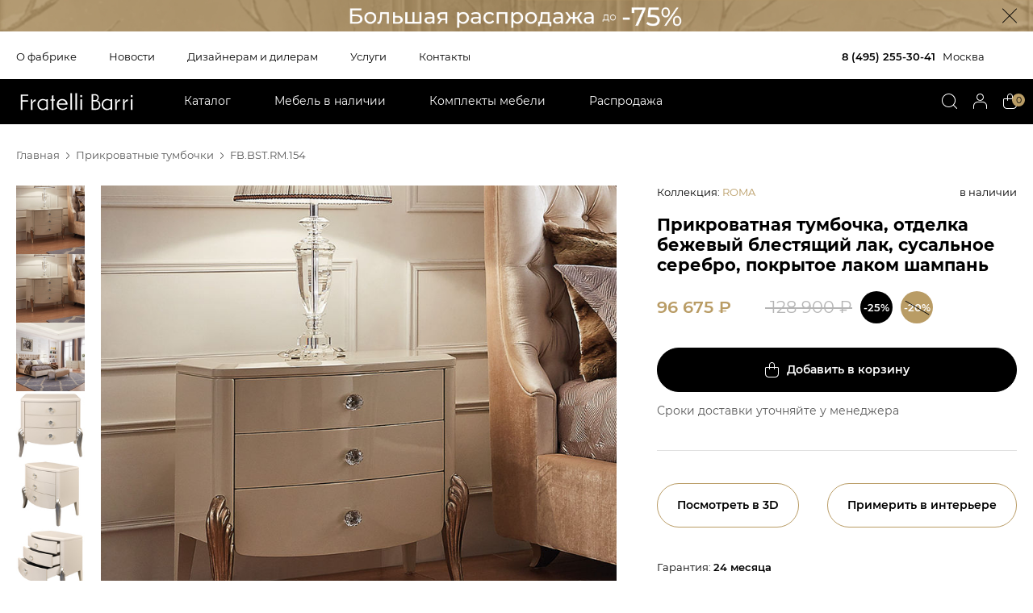

--- FILE ---
content_type: text/html; charset=UTF-8
request_url: https://www.fratellibarri.ru/catalog/items/n-42936.html
body_size: 13767
content:
<!DOCTYPE HTML>
<html>
 <head>
	 
 	 		
	 <!-- Google Tag Manager -->
	 <script>(function(w,d,s,l,i){w[l]=w[l]||[];w[l].push({'gtm.start':
	 new Date().getTime(),event:'gtm.js'});var f=d.getElementsByTagName(s)[0],
	 j=d.createElement(s),dl=l!='dataLayer'?'&l='+l:'';j.async=true;j.src=
	 'https://www.googletagmanager.com/gtm.js?id='+i+dl;f.parentNode.insertBefore(j,f);
	 })(window,document,'script','dataLayer','GTM-TGRPJTJ');</script>
	 <!-- End Google Tag Manager -->
	 

	 
	 
	 
	 
						
    	<title>Прикроватная тумбочка, отделка бежевый блестящий лак, сусальное серебро, покрытое лаком шампань FRATELLI BARRI ROMA FB.BST.RM.154 купить в Москве с доставкой по всей России	</title>
		<meta http-equiv='Content-Type' content='text/html; charset=utf-8'>
        <meta name="copyright" content="&copy; Fratelli Barri">
		<meta name='Keywords' content=''>
		<meta name='description' content=' Представляем прикроватная тумбочка из коллекции ROMA с размерами 70.4*42*68.1 — совершенное сочетание стиля, удобства и прочности. В нашем интернет-магазине и салонах вы сможете заказать прикроватная тумбочка с быстрой доставкой по Москве и всей России. Итальянское качество и эксклюзивный дизайн. FB.BST.RM.154'>
		<link rel="stylesheet" type="text/css" href="/css/reset.css" >

		<link rel="stylesheet" type="text/css" href="/fonts/Montserrat/stylesheet.css" >

		<link rel="stylesheet" type="text/css" href="/css/styles_109.css?v=12" >
        <link rel="stylesheet" type="text/css" href="/css/print_2.css" media='print' />
		
		<link rel="stylesheet" type="text/css" href="/library/jquery-ui.min.css" >
		<link rel="stylesheet" type="text/css" href="/library/jquery-ui.theme.css" >
		
		<link rel="stylesheet" type="text/css" href="/css/cloud-zoom.css" >
		
		<meta name="viewport" content="width=device-width, initial-scale=1.0, maximum-scale=1.0, user-scalable=no">

		<link rel="shortcut icon" href="/favicon.ico" type="image/x-icon"> 
		
		<link rel="icon" type="image/png" href="/favicon/32-32.png" sizes="32x32">
		<link rel="icon" type="image/png" href="/favicon/64-64.png" sizes="64x64">
		<link rel="icon" type="image/png" href="/favicon/96-96.png" sizes="96x96">

		<meta property="og:image" content="https://www.fratellibarri.ru/interface/fb_logo_big.jpg"> 

		<link rel="apple-touch-icon" sizes="57x57" href="/favicon/57-57.png">
		<link rel="apple-touch-icon" sizes="114x114" href="/favicon/114-114.png">
		<link rel="apple-touch-icon" sizes="72x72" href="/favicon/72-72.png">
		<link rel="apple-touch-icon" sizes="144x144" href="/favicon/144-144.png">
		<link rel="apple-touch-icon" sizes="60x60" href="/favicon/60-60.png">
		<link rel="apple-touch-icon" sizes="120x120" href="/favicon/120-120.png">
		<link rel="apple-touch-icon" sizes="76x76" href="/favicon/76-76.png">
		<link rel="apple-touch-icon" sizes="152x152" href="/favicon/152-152.png">
		
		<meta name="yandex-verification" content="f9e4373f6b5035c6" />
		<meta name="yandex-verification" content="1825ef0aed129197" />
				

		<script src="/library/jquery-3.6.0.min.js"></script>

		<link rel="stylesheet" type="text/css" href="/css/admin3.css" >
        
		<script type='text/javascript' src='/library/jquery.slides.min.js'></script>
		<script type='text/javascript' src='/library/new/lib_22.js?v=2'></script>
		<script type='text/javascript' src='/library/new/lib_admin_6.js'></script>
		<script type='text/javascript' src='/library/new/lib_register.js'></script>
		<script type='text/javascript' src='/library/new/lib_case3.js'></script>

		<script type='text/javascript' src='/library/jquery.form.js'></script>
		<script type='text/javascript' src='/library/jquery.validate.min.js'></script>
		<script type='text/javascript' src='/library/jquery.jcarousel.js'></script>

		<script type='text/javascript' src='/library/jquery-ui.min.js'></script>
        
    	<script type="text/javascript" src="/library/fancybox2/jquery.fancybox.pack.js"></script>

		<link rel="stylesheet" type="text/css" href="/library/slick/slick.css" >
    	<script type="text/javascript" src="/library/slick/slick.min.js"></script>
    	<script type="text/javascript" src="/library/jquery.sticky-kit.js"></script>

		


		
    	<script type="text/javascript" src="/library/jquery.cookie.js"></script>
				

      
        
            
    	<link rel="stylesheet" type="text/css" href="/library/fancybox2/jquery.fancybox.css" media="screen">

		
		
		

</head>

<body class="items itemDetail   lang_ru">
	
	
		<!-- Google Tag Manager (noscript) -->
	<noscript><iframe src="https://www.googletagmanager.com/ns.html?id=GTM-TGRPJTJ"
	height="0" width="0" style="display:none;visibility:hidden"></iframe></noscript>
	<!-- End Google Tag Manager (noscript) -->
	
	
	 
	 
	
						
	
	
	
				<a class='topBan no-mobile' href='/news/114040.html' style=''> 
					<div class='middleBody'>
						<div class='close'></div>
					</div>
										<img src='/images/1922 x 58__12.jpg' style='width: 100%'>
				</a>
				<a class='topBan only-mobile' href='/news/114040.html'> 
				Январская распродажа - увеличенные скидки!				</a>
	<div class='wrapper'>


<div id="lineMenu" class="middleBody">
	<nav>
        <ul>
        <li class=''>
            <a href="/about/">О фабрике</a>
        </li>
        <li class=''>
            <a href="/news/">Новости</a>
        </li>
        <li class=''>
            <a href="/partnership/">Дизайнерам и дилерам</a>
        </li>

        <li class=''>
            <a href="/service/">Услуги</a>
        </li>


        <li >
            <a href="/contacts/">Контакты</a>
        </li>
		
		</ul>
	</nav>
	
	






			
	 

				
	 <div class='phones'>
					<div class='tel tel1'>
				<a class='' href='tel:8 (495) 236-98-89'>8 (495) 236-98-89</a> <span>Москва</span>			</div>

			<div class='tel tel2 telCanHide'>
			<a class='' href='tel:8 (800) 200-97-99'>8 (800) 200-97-99</a> <span>бесплатно по России</span>			</div>

			
			 </div>
</div>

<header id="header">
    <div class="middleBody menu">

        <div class="logo"><a href="/"><img src='/interface/empty.png'/></a></div>
		!!
		<nav class='topMenu'>
			<div class='mobileMenuBtn'>
				<img src='/interface/ic_burger.svg'>
				<img src='/interface/ic_close_white.svg'>
				<i class="fa fa-angle-left" aria-hidden="true"></i>
				
			</div>
			<section class='menuBody'>
        <ul>
        <li class='catalog_item hasNext '>
            <a href="/catalog/items/">Каталог <i class="fa fa-angle-right" aria-hidden="true"></i>
</a>
			
			<div class='submenu'>
				<div class='middleBody'>
				<ul class='three_columns'>
																	<li class='hasNext'>
							<div class='mBlk'>
							<b>Мебель для дома</b>
							<ul>
															<li>
						            <a href="/catalog/items/bufet.html">										Буфеты						            </a>
															<li>
						            <a href="/catalog/items/vitrina.html">										Витрины						            </a>
															<li>
						            <a href="/catalog/items/garderob.html">										Гардеробные шкафы						            </a>
															<li>
						            <a href="/catalog/items/knigniy-shkaf.html">										Книжные шкафы						            </a>
															<li>
						            <a href="/catalog/items/komod.html">										Комоды						            </a>
															<li>
						            <a href="/catalog/items/konsol.html">										Консоли						            </a>
															<li>
						            <a href="/catalog/items/krovat.html">										Кровати						            </a>
															<li>
						            <a href="/catalog/items/modulnaya-stenka.html">										Модульные стенки						            </a>
															<li>
						            <a href="/catalog/items/obedenniy-stol.html">										Обеденные столы						            </a>
															<li>
						            <a href="/catalog/items/pismennie-stoly.html">										Письменные столы						            </a>
															<li>
						            <a href="/catalog/items/prikrovatnaya-tumbochka.html">										Прикроватные тумбочки						            </a>
															<li>
						            <a href="/catalog/items/pristavnoy-stolik.html">										Приставные столики						            </a>
															<li>
						            <a href="/catalog/items/servant.html">										Серванты						            </a>
															<li>
						            <a href="/catalog/items/stellag.html">										Стеллажи						            </a>
															<li>
						            <a href="/catalog/items/stul.html">										Стулья						            </a>
															<li>
						            <a href="/catalog/items/tualetniy-stolik.html">										Туалетные столики						            </a>
															<li>
						            <a href="/catalog/items/tumba-pod-tv.html">										Тумбы под ТВ						            </a>
															<li>
						            <a href="/catalog/items/gurnalniy-stolik.html">										Журнальные столики						            </a>
														</ul>
							</div>
													<li class='hasNext'>
							<div class='mBlk'>
							<b>Мягкая мебель</b>
							<ul>
															<li>
						            <a href="/catalog/items/banketka.html">										Банкетки						            </a>
															<li>
						            <a href="/catalog/items/divan.html">										Диваны						            </a>
															<li>
						            <a href="/catalog/items/kreslo.html">										Кресла						            </a>
															<li>
						            <a href="/catalog/items/kushetka.html">										Кушетки						            </a>
															<li>
						            <a href="/catalog/items/polukreslo.html">										Полукресла						            </a>
															<li>
						            <a href="/catalog/items/pufik.html">										Пуфики						            </a>
														</ul>
							</div>
													<li class='hasNext'>
							<div class='mBlk'>
							<b>Аксессуары и свет</b>
							<ul>
															<li>
						            <a href="/catalog/items/statuetka.html">										Статуэтки						            </a>
															<li>
						            <a href="/catalog/items/shkatulka.html">										Шкатулки						            </a>
															<li>
						            <a href="/catalog/items/shirma.html">										Ширмы						            </a>
															<li>
						            <a href="/catalog/items/podstavka-dla-knig.html">										Подставки для книг						            </a>
															<li>
						            <a href="/catalog/items/etagerka.html">										Этажерки						            </a>
															<li>
						            <a href="/catalog/items/veshalka-dla-odegdi.html">										Вешалки для одежды						            </a>
															<li>
						            <a href="/catalog/items/lustra.html">										Люстры						            </a>
															<li>
						            <a href="/catalog/items/ramka-dla-foto.html">										Рамки для фото						            </a>
															<li>
						            <a href="/catalog/items/kashpo-dla-cvetov.html">										Кашпо для цветов						            </a>
															<li>
						            <a href="/catalog/items/kover.html">										Ковры						            </a>
															<li>
						            <a href="/catalog/items/bra.html">										Бра 						            </a>
															<li>
						            <a href="/catalog/items/dekorativniy-element.html">										Декоративные элементы						            </a>
															<li>
						            <a href="/catalog/items/podushka.html">										Подушки						            </a>
															<li>
						            <a href="/catalog/items/matras.html">										Матрасы						            </a>
															<li>
						            <a href="/catalog/items/home-fragrance.html">										Ароматы для дома 						            </a>
															<li>
						            <a href="/catalog/items/plaid.html">										Пледы						            </a>
															<li>
						            <a href="/catalog/items/zerkalo.html">										Зеркала						            </a>
															<li>
						            <a href="/catalog/items/kartina.html">										Картины						            </a>
															<li>
						            <a href="/catalog/items/komplekt-postelnogo-beliya.html">										Комплекты постельного белья						            </a>
															<li>
						            <a href="/catalog/items/podstavka-pod-cveti.html">										Подставки под цветы						            </a>
														</ul>
							</div>
							




<li class='hasNext'>
						<div class='mBlk'>
						<b>По типам помещений <i class="fa fa-angle-right" aria-hidden="true"></i></b>
					    <ul>
					    					            <li id='1181' alias='garderobnaya-komnata' >
					            <a href="/catalog/items/garderobnaya-komnata.html">
																		
					            </a>
					            </li>
					    					            <li id='529' alias='mebel-gostinaya' >
					            <a href="/catalog/items/mebel-gostinaya.html">
									Для гостиной									
					            </a>
					            </li>
					    					            <li id='612' alias='mebel-detskaya' >
					            <a href="/catalog/items/mebel-detskaya.html">
									Для детской									
					            </a>
					            </li>
					    					            <li id='532' alias='mebel-domashniy-kabinet' >
					            <a href="/catalog/items/mebel-domashniy-kabinet.html">
									Для домашнего кабинета									
					            </a>
					            </li>
					    					            <li id='2368' alias='myagkaya-mebel-room' >
					            <a href="/catalog/items/myagkaya-mebel-room.html">
																		
					            </a>
					            </li>
					    					            <li id='1547' alias='office' >
					            <a href="/catalog/items/office.html">
																		
					            </a>
					            </li>
					    					            <li id='530' alias='mebel-spalna' >
					            <a href="/catalog/items/mebel-spalna.html">
									Для спальни									
					            </a>
					            </li>
					    					            <li id='531' alias='mebel-stolovaya' >
					            <a href="/catalog/items/mebel-stolovaya.html">
									Для столовой									
					            </a>
					            </li>
					    					    </ul>	
						</div>
						
						<div class='mBlk'>
						<b>По стилям <i class="fa fa-angle-right" aria-hidden="true"></i></b>
					    <ul>
					    					            <li id='2261' alias='mebel-v-amerikanskom-stile' >
					            <a href="/catalog/items/mebel-v-amerikanskom-stile.html">
					            Американский					            </a>
					            </li>
					    					            <li id='90' alias='mebel-ar-deko' >
					            <a href="/catalog/items/mebel-ar-deko.html">
					            Ар деко					            </a>
					            </li>
					    					            <li id='110' alias='mebel-klassika' >
					            <a href="/catalog/items/mebel-klassika.html">
					            Классика					            </a>
					            </li>
					    					            <li id='509' alias='mebel-neoklassika' >
					            <a href="/catalog/items/mebel-neoklassika.html">
					            Неоклассика					            </a>
					            </li>
					    					            <li id='627' alias='mebel-provans' >
					            <a href="/catalog/items/mebel-provans.html">
					            Прованс					            </a>
					            </li>
					    					            <li id='113' alias='sovremenniy' >
					            <a href="/catalog/items/sovremenniy.html">
					            Современный					            </a>
					            </li>
					    
		
					    </ul>
						</div>	

						


						<li class='hasNext'>
						<div class='mBlk'>
						<b>По коллекциям<i class="fa fa-angle-right" aria-hidden="true"></i></b>
						<ul class="cGroups">
																<li>
																				<div class='head'><a href='/catalog/items/emotion-group.html'>Emotion</a></div>
																				<ul class='collectionsForGroup factory-list'>
																							<li><a href='/catalog/items/accessories-fb.html'>ACCESSORIES</a></li>
																							<li><a href='/catalog/items/alba-new.html'>ALBA</a></li>
																							<li><a href='/catalog/items/bardi.html'>BARDI</a></li>
																							<li><a href='/catalog/items/belmonte.html'>BELMONTE</a></li>
																							<li><a href='/catalog/items/bianca-fratelli.html'>BIANCA</a></li>
																							<li><a href='/catalog/items/complementi-fratelli.html'>COMPLEMENTI</a></li>
																							<li><a href='/catalog/items/concept.html'>CONCEPT</a></li>
																							<li><a href='/catalog/items/emotion-sale.html'>EMOTION SALE</a></li>
																							<li><a href='/catalog/items/florence.html'>FLORENCE</a></li>
																							<li><a href='/catalog/items/immagine.html'>IMMAGINE</a></li>
																							<li><a href='/catalog/items/mania.html'>MANIA</a></li>
																							<li><a href='/catalog/items/mestre.html'>MESTRE</a></li>
																							<li><a href='/catalog/items/modena.html'>MODENA</a></li>
																							<li><a href='/catalog/items/noli.html'>NOLI</a></li>
																							<li><a href='/catalog/items/palermo.html'>PALERMO</a></li>
																							<li><a href='/catalog/items/rimini.html'>RIMINI</a></li>
																							<li><a href='/catalog/items/roma.html'>ROMA</a></li>
																							<li><a href='/catalog/items/salerno.html'>SALERNO</a></li>
																							<li><a href='/catalog/items/selection.html'>SELECTION</a></li>
																							<li><a href='/catalog/items/textile.html'>TEXTILE</a></li>
																							<li><a href='/catalog/items/venezia.html'>VENEZIA</a></li>
																					</ul>
									</li>
																	<li>
																				<div class='head'><a href='/catalog/items/timeless-group.html'>Timeless</a></div>
																				<ul class='collectionsForGroup factory-list'>
																							<li><a href='/catalog/items/bitti.html'>BITTI</a></li>
																							<li><a href='/catalog/items/claire-fb.html'>CLAIRE</a></li>
																							<li><a href='/catalog/items/farini.html'>FARINI</a></li>
																							<li><a href='/catalog/items/imola.html'>IMOLA</a></li>
																							<li><a href='/catalog/items/lloyd-fb.html'>LLOYD</a></li>
																							<li><a href='/catalog/items/loreto.html'>LORETO</a></li>
																							<li><a href='/catalog/items/madison-fb.html'>MADISON</a></li>
																							<li><a href='/catalog/items/melfi.html'>MELFI</a></li>
																							<li><a href='/catalog/items/olbia.html'>OLBIA</a></li>
																							<li><a href='/catalog/items/pirri.html'>PIRRI</a></li>
																							<li><a href='/catalog/items/terni.html'>TERNI</a></li>
																							<li><a href='/catalog/items/timeless-sale.html'>TIMELESS SALE</a></li>
																							<li><a href='/catalog/items/tollo.html'>TOLLO</a></li>
																							<li><a href='/catalog/items/vermont-fb.html'>VERMONT</a></li>
																					</ul>
									</li>
														</ul>
						
						
						
				</ul>
						
				</div>
				
			    
			</div>
				
        </li>



        <li class=''>
            <a href="/catalog/items/presence.html">Мебель в наличии</a>
        </li>
		
   

        <li class=''>
            <a href="/catalog/items/complect.html">Комплекты мебели</a>
			<div class='submenu'>
				<div class='middleBody'>
				<div class='mBlk'>
					<b>По типам помещений <i class="fa fa-angle-right" aria-hidden="true"></i></b>
					<ul>
												<li id='1181' alias='garderobnaya-komnata' >
							<a href="/catalog/items/complect/garderobnaya-komnata.html">
																
							</a>
							</li>
												<li id='529' alias='mebel-gostinaya' >
							<a href="/catalog/items/complect/mebel-gostinaya.html">
								Для гостиной								
							</a>
							</li>
												<li id='612' alias='mebel-detskaya' >
							<a href="/catalog/items/complect/mebel-detskaya.html">
								Для детской								
							</a>
							</li>
												<li id='532' alias='mebel-domashniy-kabinet' >
							<a href="/catalog/items/complect/mebel-domashniy-kabinet.html">
								Для домашнего кабинета								
							</a>
							</li>
												<li id='2368' alias='myagkaya-mebel-room' >
							<a href="/catalog/items/complect/myagkaya-mebel-room.html">
																
							</a>
							</li>
												<li id='1547' alias='office' >
							<a href="/catalog/items/complect/office.html">
																
							</a>
							</li>
												<li id='530' alias='mebel-spalna' >
							<a href="/catalog/items/complect/mebel-spalna.html">
								Для спальни								
							</a>
							</li>
												<li id='531' alias='mebel-stolovaya' >
							<a href="/catalog/items/complect/mebel-stolovaya.html">
								Для столовой								
							</a>
							</li>
										</ul>	
					</div>
				</div>
			</div>
        </li>
		
   
        <li class='  '>
            <a href="/catalog/items/sale.html">Распродажа</a>
        </li>




		<li class='only-mobile delimit'><a href='/about/'>О фабрике</a>
		<li class='only-mobile'><a href='/news/'>Новости</a>
		<li class='only-mobile'><a href='/partnership/'>Дизайнерам и дилерам</a>
		<li class='only-mobile'><a href='/service/'>Услуги</a>
		

		<li class='only-mobile'>
			<a href='/contacts/'>Контакты</a>
		</li>
		        
		</ul>




		
		</section>
		</nav>

		<div class='topIcons'>

			<div class='topSearch'>
				<span class='searchIco'></span>
								<form class='xForm' method='get' action='/catalog/items/'>
					<input class='search xInput' type='text' name='text' value='Поиск'>
					<input type='submit'>
					<div class='close'></div>
				</form>
			</div>

			<div>
									<span class="lk loginAction"></span> 
							</div>


			<div>
				<a class='case' href='/case/'> <i>0</i> </a>
			</div>
			
		</div>
    </div>        
</header>


   




    <!-- 🚨 REQUIRED: Web Components polyfill to support Edge and Firefox < 63 -->
    <script src="https://unpkg.com/@webcomponents/webcomponentsjs@2.1.3/webcomponents-loader.js"></script>

    <!-- 💁 OPTIONAL: Intersection Observer polyfill for better performance in Safari and IE11 -->
    <script src="https://unpkg.com/intersection-observer@0.5.1/intersection-observer.js"></script>

    <!-- 💁 OPTIONAL: Resize Observer polyfill improves resize behavior in non-Chrome browsers -->
    <script src="https://unpkg.com/resize-observer-polyfill@1.5.0/dist/ResizeObserver.js"></script>

    <!-- 💁 OPTIONAL: Fullscreen polyfill is required for experimental AR features in Canary -->
    <script src="https://unpkg.com/fullscreen-polyfill@1.0.2/dist/fullscreen.polyfill.js"></script>

    <!-- 💁 OPTIONAL: Include prismatic.js for Magic Leap support -->
    <script src="https://unpkg.com/@magicleap/prismatic@0.18.2/prismatic.min.js"></script>

	<script type="module"
      src="https://unpkg.com/@google/model-viewer/dist/model-viewer.js">
  </script>

  <script nomodule
      src="https://unpkg.com/@google/model-viewer/dist/model-viewer-legacy.js">
  </script>


<div id="content" class='white'>

<div id="container1" class='middleBody'>
    
    <div class="contentBody">

	<div class="content">

		<ul class='bc' xmlns:v="http://rdf.data-vocabulary.org/#">
			<li typeof="v:Breadcrumb"><a href='/'>Главная</a>
			<li typeof="v:Breadcrumb"><a rel="v:url" property="v:title" href='/catalog/items/prikrovatnaya-tumbochka.html'>Прикроватные тумбочки </a>
			<li typeof="v:Breadcrumb">FB.BST.RM.154
		</ul>
	
	
   		<img class='only-print' src='/interface/logo_inv.png'>
	
        <div id="itemInfo">      
			<div class='leftBlock'>
		
				<div id='gallery' class="image">
					<div class='sliderWithNav'>

						<div class='imgPreviewBox'>
							<div id='imgPreview' class='imgPreview'>
																		<div><img itemprop='image' src='/cached/CNT46.jpg_120_120_crop.jpg' data-id='0'></div>
										
																						<div class='slickPageItem video' data-id='1'>
													<img src="/cached/CNT46.jpg_120_120_crop.jpg"/>
												</div>
																															<div><img itemprop='image' src='/cached/CNT46-001.jpg_120_120_crop.jpg' data-id='2'></div>
										
																														<div><img itemprop='image' src='/cached/RM.154-1.jpg_120_120_crop.jpg' data-id='4'></div>
										
																														<div><img itemprop='image' src='/cached/RM.154-2.jpg_120_120_crop.jpg' data-id='6'></div>
										
																														<div><img itemprop='image' src='/cached/RM.154-3.jpg_120_120_crop.jpg' data-id='8'></div>
										
																														<div><img itemprop='image' src='/cached/CNT46 Night stand handles.JPG_120_120_crop.jpg' data-id='10'></div>
										
																														<div><img itemprop='image' src='/cached/DSC_0254__1.JPG_120_120_crop.jpg' data-id='12'></div>
										
																											</div>
						</div>
						<div class='sliderBox'>

							<ul class='images slider-youtube'>
													<li>
									<img src="/img/p/prikrovatnaya-tumbochka-FRATELLI-BARRI-ROMA_42936_6_2.jpg"/>
								</li>
																	<li>
									<video loop muted playsinline width="100%">
														<source src="/video/2onmyOner0s.mp4" type="video/mp4" />
									</video>									
									</li>
																	<li>
									<img src="/img/p/prikrovatnaya-tumbochka-FRATELLI-BARRI-ROMA_42936_31_2.jpg"/>
								</li>
																<li>
									<img src="/img/p/prikrovatnaya-tumbochka-FRATELLI-BARRI-ROMA_42936_32_2.jpg"/>
								</li>
																<li>
									<img src="/img/p/prikrovatnaya-tumbochka-FRATELLI-BARRI-ROMA_42936_33_2.jpg"/>
								</li>
																<li>
									<img src="/img/p/prikrovatnaya-tumbochka-FRATELLI-BARRI-ROMA_42936_193_2.jpg"/>
								</li>
																<li>
									<img src="/img/p/prikrovatnaya-tumbochka-FRATELLI-BARRI-ROMA_42936_195_2.jpg"/>
								</li>
																<li>
									<img src="/img/p/prikrovatnaya-tumbochka-FRATELLI-BARRI-ROMA_42936_15_2.jpg"/>
								</li>
													
							</ul>
						</div>


													<div class='other_foto '>Товар в резерве</div>
						 
	


					</div>

					<div id='container3d' class='hidden'>
						<div class='closeBtn'>X</div>
						<div class='is_container'>
						</div>
					</div>

				</div>
		</div>
		
	<script>
		$('.imgPreview').slick({
			slidesToShow: 8,
			slidesToScroll:  8,
			asNavFor: '.sliderBox .images',
			dots: false,
			arrows: false,
			centerMode: false,
			focusOnSelect: true,
			vertical: true
		  });

		  $(".sliderBox .images").slick({
				slidesToShow: 1,
				slidesToScroll: 1,
				arrows: false,
				fade: true,
				adaptiveHeight: true,
				asNavFor: '.imgPreview',
				responsive: [{
					breakpoint: 480,
      				settings: {
						slidesToShow: 1,
						slidesToScroll: 1,
						arrows: false,
						adaptiveHeight: true,
						dots: true,
						fade: false
					}
				}
				]
		  });

				
		$(".slider-youtube").on("afterChange", function(event, slick, currentSlide) {

			var el = $(".slider-youtube").find('[data-slick-index="'+currentSlide+'"] video');
			if (el.length > 0) {
				el.get(0).play();
			}
			// var playID = el.find('iframe').attr('id');
			// var targetPlayer = players[playID];
			// console.log(targetPlayer)

			// if (targetPlayer!=undefined && targetPlayer.playVideo!=undefined) {
			// 	targetPlayer.playVideo();
			// }

			$('.slickPages [data-id="'+currentSlide+'"]').addClass('slick-current').siblings().removeClass('slick-current');
		});

		//reset iframe of non current slide
		$(".slider-youtube").on('beforeChange', function(event, slick, currentSlide, nextSlide) {
			var el = $(".slider-youtube").find('[data-slick-index="'+currentSlide+'"] video');
			if (el.length > 0) {
				el.get(0).pause();
			}
			// var playID = el.find('iframe').attr('id');
			// var targetPlayer = players[playID];
			// if (targetPlayer!=undefined && targetPlayer.pauseVideo!=undefined) {
			// 	targetPlayer.pauseVideo();         
			// }


		});



/*
			if (isMobile()) {
				$(".sliderBox .images").slick({
				slidesToShow: 1,
				slidesToScroll: 1,
				arrows: false,
				adaptiveHeight: true,
				dots: true
			});

		  } else {
			$(".sliderBox .images").slick({
				slidesToShow: 1,
				slidesToScroll: 1,
				arrows: false,
				fade: true,
				adaptiveHeight: true,
				asNavFor: '.imgPreview'
			});
		  }*/
	</script>
		
		<div class='rightBlock'>

							
			<div class='row1'>
				<div>
					<b>Коллекция</b>: <a class='collection' href='/catalog/items/roma.html'>ROMA</a>
				</div>
				<div>
					<span>
						

						
						
						<span s = '0' class='summaryStoreInfo '>
														В наличии														</span>
						
					</span>

				</div>
			</div>

		<h1 class='name'>Прикроватная тумбочка, отделка бежевый блестящий лак, сусальное серебро, покрытое лаком шампань</h1>


		<div class='row2'>
			<div class='price bfd'>
				<span class='textPrice'>
			    	<div><span class='actionPrice'>96&nbsp;675&nbsp;<i>₽</i></span><span class='oldPrice'> 128&nbsp;900&nbsp;<i>₽</i></span></div>   
											<div class="is_sale bfd1" title="SALE">-25%</div>
						<div class="is_sale bfd2" title="SALE">-20%</div>					     
				</span>
			</div>


			


			
		</div>

		<div class='priceComments'>
						

					</div>			

				


		<img class='forPrint' style='display: none' src='/cached/CNT46.jpg_600_400_crop.jpg'>


		<div class='row3'>

			<div class='btnBlock'>
						
	
						<a class='btn add' href='/case/add/?item_id=42936&configuration=' data-configuration=''>
							<img src='/interface/ic_basket.svg'>
							<span>Добавить в корзину</span>
						</a>
								</div>


		</div>

		<div class='iHint'>

			<span>
									Сроки доставки уточняйте у менеджера							</span>

		</div>

		<div class='separator'></div>


	

						<div class='tdButtons' item_id='42936'>
					<div class='show3d btn transparent'>Посмотреть в 3D</div>
					<div class='showAR btn transparent'>Примерить в интерьере</div>
			</div>
		
			
			
			<ul class='gInfo'>

				<li class=''>
						Гарантия: <b>24 месяца</b>						
				</li>

				<li>
					<span>Артикул</span>: FB.BST.RM.154				</li>	
					
				<li>
						Размер: 70.4*42*68.1				</li>
						
				

				
				


				
				
							
				
								<li>
				
					<a class='catalogDownload link' href='/files/fratelli_barri_catalog_emotion.pdf'>Скачать каталог Fratelli Barri Emotion</a><br><br>
					<a class='catalogDownload link' href='/files/fratelli_barri_catalog_timeless.pdf'>Скачать каталог Fratelli Barri Timeless</a>
					

														<li>
					<span>
						<a href='#' class='3dModelRegister hasHint loginAction2 link'>Скачать 3D модель 
							<span class='hint'>Пожалуйста, авторизуйтесь или зарегистрируйтесь на сайте. Скачивание 3D модели начнется после повторного клика по ссылке.</span>
						</a>


					</span>
					
					
					
				
																	
													<section class='itemActionBlock'>
									Большая январская распродажа — увеличенные скидки!
										<a href='/news/114040.html'>Подробнее</a>
									</section>
										
			</ul>
			
		</div>			
			
	
			<section class='descriptionBlock'>
				<h2>Описание</h2>
				<div class='description'>

						Прикроватная тумбочка на резных ножках выполнена в стиле ар деко. Оснащена тремя выдвижными ящиками. Ножки покрыты сусальным серебром. Скругленные углы подчеркивают оригинальность модели.
										</div>
				</section>
			

			
	
			
			
			<section class='interiors'>

				<h2>Предмет в интерьерах</h2>
				<div class='interiorSlider'>
									<div>
						<a href='/catalog/collection/roma/n-43319.html'>
							<img src="/img/s/spalnya-FRATELLI-BARRI-ROMA_43319_6_3.jpg"/>
						</a>
					</div>
									</div>
			</section>
		



		
				
		</div>

    </div> 



		

		</div>
	
<!--noindex-->
 
 	   	<div class='printAddr only-print'>
			<h2>Шоу-Рум Fratelli Barri в Москве</h2>
			Москва, Рублевское шоссе, 52 А,
			<br>
			3 этаж - бутики 310-311, 326-327
			<br>
			Мы работаем с 10 до 22, без выходных.
			<br>
			Тел.: +7 (495) 213-97-97
			<br>
			Email:
			<a href="mailto:info@fratellibarri.ru">info@fratellibarri.ru</a>
			<br>    
    	</div>
<!--/noindex-->
    
    </div>
    
    
	</div>
	
    </div>
    
    

</div>




		<div class='itemSliderSection gray hasBreak'>
			<div class='itemSliderBox'>
			<div class='middleBody'>
				<h2>Другие товары коллекции ROMA</h2>
				<ul class='goodItems'>
				<div><li class="item right" id="34956">
	<div class='labels'>
	
   
   
				<div class="is_sale long" title="Акция">-5-10-15%</div>
				
		    

				

		 
	</div>


	
		


<a href="/catalog/items/n-34956.html">
<img src='/img/s/stolovaya-FRATELLI-BARRI-ROMA_34956_6_9.jpg'/>
</a>

<div class='gInfo'>
		<div class='collection'>
		Фабрика: FRATELLI BARRI	</div>
	
	<div class='collection'>
		Коллекция: <a href='/catalog/items/roma.html'>ROMA</a>
	</div>

	<div class='name'>
		<a href="/catalog/items/n-34956.html">
			Столовая		</a>
	</div>
	<div class='size'>
		Размер: 	</div>
	
	<div class='buttomLine'>

		<div class="price ">
			<div>
			<span class='na req' hint='Узнайте цену, отправив быстрый <i>запрос</i>'>Запросить цену</span>    
			

					


			</div>	

			
		</div>


		
		<div  class="store_info ">

						

							Под заказ				
				

				

		</div>

		
	</div>

				
				<div class='getDiscount getDiscountAction' item_id='34956'>Получить скидку</div>
			


		

	
	
	</div>
</li></div><div><li class="item right" id="37710">
	<div class='labels'>
	
   
			
			
							            	<div class="is_sale bfd2" title="SALE">-20%</div>            	<div class="is_sale bfd1" title="SALE">-25%</div>
			
								
				
					
		    

				

					<div class='allow_3d hasDiscount'></div>
		 
	</div>


	
		


<a href="/catalog/items/n-37710.html">
<img src='/img/k/kreslo-FRATELLI-BARRI-ROMA_37710_6_9.jpg'/>
</a>

<div class='gInfo'>
		<div class='collection'>
		Фабрика: FRATELLI BARRI	</div>
	
	<div class='collection'>
		Коллекция: <a href='/catalog/items/roma.html'>ROMA</a>
	</div>

	<div class='name'>
		<a href="/catalog/items/n-37710.html">
			Кресло, отделка бежевый блестящий лак, ткань Finka-43A		</a>
	</div>
	<div class='size'>
		Размер: 80.7*66.5*80.5	</div>
	
	<div class='buttomLine'>

		<div class="price ">
			<div>
			<div><span class='actionPrice'>139&nbsp;350&nbsp;<i>₽</i></span><span class='oldPrice'> 185&nbsp;800&nbsp;<i>₽</i></span></div>    
			

					


			</div>	

			
		</div>


		
		<div  class="store_info onStock">

							<ul title='Много' class='bullets s3'><li><li><li></ul>						

							В наличии				
				

				

		</div>

		
	</div>

				
		


		

	
	
	</div>
</li></div><div><li class="item right" id="42929">
	<div class='labels'>
	
   
			
			
							            	<div class="is_sale bfd2" title="SALE">-20%</div>            	<div class="is_sale bfd1" title="SALE">-25%</div>
			
								
				
					
		    

				

					<div class='allow_3d hasDiscount'></div>
		 
	</div>


	
		


<a href="/catalog/items/n-42929.html">
<img src='/img/p/prikrovatnaya-tumbochka-FRATELLI-BARRI-ROMA_42929_6_9.jpg'/>
</a>

<div class='gInfo'>
		<div class='collection'>
		Фабрика: FRATELLI BARRI	</div>
	
	<div class='collection'>
		Коллекция: <a href='/catalog/items/roma.html'>ROMA</a>
	</div>

	<div class='name'>
		<a href="/catalog/items/n-42929.html">
			Прикроватная тумбочка, отделка бежевый блестящий лак, ручки-хрусталики		</a>
	</div>
	<div class='size'>
		Размер: 58*43.5*63	</div>
	
	<div class='buttomLine'>

		<div class="price ">
			<div>
			<div><span class='actionPrice'>95&nbsp;925&nbsp;<i>₽</i></span><span class='oldPrice'> 127&nbsp;900&nbsp;<i>₽</i></span></div>    
			

					


			</div>	

			
		</div>


		
		<div  class="store_info onStock">

							<ul title='Достаточно' class='bullets s2'><li><li><li></ul>						

							В наличии				
				

				

		</div>

		
	</div>

				
		


		

	
	
	</div>
</li></div><div><li class="item right" id="42931">
	<div class='labels'>
	
   
   
				<div class="is_sale long" title="Акция">-5-10-15%</div>
				
		    

				

					<div class='allow_3d '></div>
		 
	</div>


	
		


<a href="/catalog/items/n-42931.html">
<img src='/img/k/konsol-FRATELLI-BARRI-ROMA_42931_6_9.jpg'/>
</a>

<div class='gInfo'>
		<div class='collection'>
		Фабрика: FRATELLI BARRI	</div>
	
	<div class='collection'>
		Коллекция: <a href='/catalog/items/roma.html'>ROMA</a>
	</div>

	<div class='name'>
		<a href="/catalog/items/n-42931.html">
			Консоль, отделка бежевый блестящий лак, ручки-хрусталики		</a>
	</div>
	<div class='size'>
		Размер: 110*47.5*76	</div>
	
	<div class='buttomLine'>

		<div class="price ">
			<div>
			220&nbsp;900&nbsp;<i>₽</i>    
			

					


			</div>	

			
		</div>


		
		<div  class="store_info ">

						

							Под заказ				
				

				

		</div>

		
	</div>

				
				<div class='getDiscount getDiscountAction' item_id='42931'>Получить скидку</div>
			


		

	
	
	</div>
</li></div><div><li class="item right" id="42934">
	<div class='labels'>
	
   
			
			
							            	<div class="is_sale bfd2" title="SALE">-20%</div>            	<div class="is_sale bfd1" title="SALE">-25%</div>
			
								
				
					
		    

				

					<div class='allow_3d hasDiscount'></div>
		 
	</div>


	
		


<a href="/catalog/items/n-42934.html">
<img src='/img/b/banketka-FRATELLI-BARRI-ROMA_42934_6_9.jpg'/>
</a>

<div class='gInfo'>
		<div class='collection'>
		Фабрика: FRATELLI BARRI	</div>
	
	<div class='collection'>
		Коллекция: <a href='/catalog/items/roma.html'>ROMA</a>
	</div>

	<div class='name'>
		<a href="/catalog/items/n-42934.html">
			Банкетка, отделка бежевый блестящий лак, ткань бежевый велюр		</a>
	</div>
	<div class='size'>
		Размер: 145*50*46.5	</div>
	
	<div class='buttomLine'>

		<div class="price ">
			<div>
			<div><span class='actionPrice'>132&nbsp;675&nbsp;<i>₽</i></span><span class='oldPrice'> 176&nbsp;900&nbsp;<i>₽</i></span></div>    
			

					


			</div>	

			
		</div>


		
		<div  class="store_info onStock">

							<ul title='Мало' class='bullets s1'><li><li><li></ul>						

							В наличии				
				

				

		</div>

		
	</div>

				
		


		

	
	
	</div>
</li></div><div><li class="item right" id="42936">
	<div class='labels'>
	
   
			
			
							            	<div class="is_sale bfd2" title="SALE">-20%</div>            	<div class="is_sale bfd1" title="SALE">-25%</div>
			
								
				
					
		    

				

					<div class='allow_3d hasDiscount'></div>
		 
	</div>


			<div class='other_foto '>Товар в резерве</div>
	
		


<a href="/catalog/items/n-42936.html">
<img src='/img/p/prikrovatnaya-tumbochka-FRATELLI-BARRI-ROMA_42936_6_9.jpg'/>
</a>

<div class='gInfo'>
		<div class='collection'>
		Фабрика: FRATELLI BARRI	</div>
	
	<div class='collection'>
		Коллекция: <a href='/catalog/items/roma.html'>ROMA</a>
	</div>

	<div class='name'>
		<a href="/catalog/items/n-42936.html">
			Прикроватная тумбочка, отделка бежевый блестящий лак, сусальное серебро, покрытое лаком шампань		</a>
	</div>
	<div class='size'>
		Размер: 70.4*42*68.1	</div>
	
	<div class='buttomLine'>

		<div class="price ">
			<div>
			<div><span class='actionPrice'>96&nbsp;675&nbsp;<i>₽</i></span><span class='oldPrice'> 128&nbsp;900&nbsp;<i>₽</i></span></div>    
			

					


			</div>	

			
		</div>


		
		<div  class="store_info ">

						

							Под заказ				
				

				

		</div>

		
	</div>

				
		


		

	
	
	</div>
</li></div><div><li class="item right" id="42938">
	<div class='labels'>
	
   
			
			
							            	<div class="is_sale bfd2" title="SALE">-30%</div>            	<div class="is_sale bfd1" title="SALE">-35%</div>
			
								
				
					
		    

				

					<div class='allow_3d hasDiscount'></div>
		 
	</div>


	
		


<a href="/catalog/items/n-42938.html">
<img src='/img/p/pufik-FRATELLI-BARRI-ROMA_42938_6_9.jpg'/>
</a>

<div class='gInfo'>
		<div class='collection'>
		Фабрика: FRATELLI BARRI	</div>
	
	<div class='collection'>
		Коллекция: <a href='/catalog/items/roma.html'>ROMA</a>
	</div>

	<div class='name'>
		<a href="/catalog/items/n-42938.html">
			Пуфик, отделка сусальное серебро, покрытое лаком шампань, ткань светло-бежевый велюр		</a>
	</div>
	<div class='size'>
		Размер: 55.4*45.4*45	</div>
	
	<div class='buttomLine'>

		<div class="price ">
			<div>
			<div><span class='actionPrice'>59&nbsp;540&nbsp;<i>₽</i></span><span class='oldPrice'> 91&nbsp;600&nbsp;<i>₽</i></span></div>    
			

					


			</div>	

			
		</div>


		
		<div  class="store_info onStock">

							<ul title='Мало' class='bullets s1'><li><li><li></ul>						

							В наличии				
				

				

		</div>

		
	</div>

				
		


		

	
	
	</div>
</li></div><div><li class="item right" id="43318">
	<div class='labels'>
	
   
   
				<div class="is_sale long" title="Акция">-5-10-15%</div>
				
		    

				

		 
	</div>


	
		


<a href="/catalog/items/n-43318.html">
<img src='/img/s/spalnya-FRATELLI-BARRI-ROMA_43318_6_9.jpg'/>
</a>

<div class='gInfo'>
		<div class='collection'>
		Фабрика: FRATELLI BARRI	</div>
	
	<div class='collection'>
		Коллекция: <a href='/catalog/items/roma.html'>ROMA</a>
	</div>

	<div class='name'>
		<a href="/catalog/items/n-43318.html">
			Спальня		</a>
	</div>
	<div class='size'>
		Размер: 	</div>
	
	<div class='buttomLine'>

		<div class="price ">
			<div>
			<span class='na req' hint='Узнайте цену, отправив быстрый <i>запрос</i>'>Запросить цену</span>    
			

					


			</div>	

			
		</div>


		
		<div  class="store_info ">

						

							Под заказ				
				

				

		</div>

		
	</div>

				
				<div class='getDiscount getDiscountAction' item_id='43318'>Получить скидку</div>
			


		

	
	
	</div>
</li></div><div><li class="item right" id="61091">
	<div class='labels'>
	
   
			
			
							            	<div class="is_sale bfd2" title="SALE">-40%</div>            	<div class="is_sale bfd1" title="SALE">-45%</div>
			
								
				
					
		    

				

					<div class='allow_3d hasDiscount'></div>
		 
	</div>


	
		


<a href="/catalog/items/n-61091.html">
<img src='/img/k/komod-FRATELLI-BARRI-ROMA_61091_6_9.jpg'/>
</a>

<div class='gInfo'>
		<div class='collection'>
		Фабрика: FRATELLI BARRI	</div>
	
	<div class='collection'>
		Коллекция: <a href='/catalog/items/roma.html'>ROMA</a>
	</div>

	<div class='name'>
		<a href="/catalog/items/n-61091.html">
			Комод, отделка жемчужный белый лак, ткань Anyzo-01 с рисунком		</a>
	</div>
	<div class='size'>
		Размер: 135*47.5*85.5	</div>
	
	<div class='buttomLine'>

		<div class="price ">
			<div>
			<div><span class='actionPrice'>174&nbsp;240&nbsp;<i>₽</i></span><span class='oldPrice'> 316&nbsp;800&nbsp;<i>₽</i></span></div>    
			

					


			</div>	

			
		</div>


		
		<div  class="store_info onStock">

							<ul title='Достаточно' class='bullets s2'><li><li><li></ul>						

							В наличии				
				

				

		</div>

		
	</div>

				
		


		

	
	
	</div>
</li></div><div><li class="item right" id="61294">
	<div class='labels'>
	
   
   
				<div class="is_sale long" title="Акция">-5-10-15%</div>
				
		    

				

		 
	</div>


	
		


<a href="/catalog/items/n-61294.html">
<img src='/img/s/spalnya-FRATELLI-BARRI-ROMA_61294_6_9.jpg'/>
</a>

<div class='gInfo'>
		<div class='collection'>
		Фабрика: FRATELLI BARRI	</div>
	
	<div class='collection'>
		Коллекция: <a href='/catalog/items/roma.html'>ROMA</a>
	</div>

	<div class='name'>
		<a href="/catalog/items/n-61294.html">
			Спальня		</a>
	</div>
	<div class='size'>
		Размер: 	</div>
	
	<div class='buttomLine'>

		<div class="price ">
			<div>
			<span class='na req' hint='Узнайте цену, отправив быстрый <i>запрос</i>'>Запросить цену</span>    
			

					


			</div>	

			
		</div>


		
		<div  class="store_info ">

						

							Под заказ				
				

				

		</div>

		
	</div>

				
				<div class='getDiscount getDiscountAction' item_id='61294'>Получить скидку</div>
			


		

	
	
	</div>
</li></div>
				</ul>
				</div>
			</div>	
		</div>	
				
			


			


			
		<div class='itemSliderSection gray hasBreak'>
	
			<div class='itemSliderBox'>
				
				<div class='middleBody'>
								<h2>Похожие прикроватные тумбочки</h2>
				<ul class='goodItems'>
				<div><li class="item right" id="17192">
	<div class='labels'>
	
   
   
				<div class="is_sale long" title="Акция">-5-10-15%</div>
				
		    

				

					<div class='allow_3d '></div>
		 
	</div>


	
		


<a href="/catalog/items/n-17192.html">
<img src='/img/p/prikrovatnaya-tumbochka-FRATELLI-BARRI-PALERMO_17192_6_9.jpg'/>
</a>

<div class='gInfo'>
		<div class='collection'>
		Фабрика: FRATELLI BARRI	</div>
	
	<div class='collection'>
		Коллекция: <a href='/catalog/items/palermo.html'>PALERMO</a>
	</div>

	<div class='name'>
		<a href="/catalog/items/n-17192.html">
			Прикроватная тумбочка, отделка белый блестящий лак		</a>
	</div>
	<div class='size'>
		Размер: 56.5*40*47.5	</div>
	
	<div class='buttomLine'>

		<div class="price ">
			<div>
			85&nbsp;800&nbsp;<i>₽</i>    
			

					


			</div>	

			
		</div>


		
		<div  class="store_info onStock">

							<ul title='Много' class='bullets s3'><li><li><li></ul>						

							В наличии				
				

				

		</div>

		
	</div>

				
				<div class='getDiscount getDiscountAction' item_id='17192'>Получить скидку</div>
			


		

	
	
	</div>
</li></div><div><li class="item right" id="17365">
	<div class='labels'>
	
   
			
			
							            	<div class="is_sale bfd2" title="SALE">-30%</div>            	<div class="is_sale bfd1" title="SALE">-35%</div>
			
								
				
					
		    

				

					<div class='allow_3d hasDiscount'></div>
		 
	</div>


			<div class='other_foto '>Товар в резерве</div>
	
		


<a href="/catalog/items/n-17365.html">
<img src='/img/p/prikrovatnaya-tumbochka-FRATELLI-BARRI-VENEZIA_17365_6_9.jpg'/>
</a>

<div class='gInfo'>
		<div class='collection'>
		Фабрика: FRATELLI BARRI	</div>
	
	<div class='collection'>
		Коллекция: <a href='/catalog/items/venezia.html'>VENEZIA</a>
	</div>

	<div class='name'>
		<a href="/catalog/items/n-17365.html">
			Прикроватная тумбочка, отделка перламутровый кремовый лак, сусальное серебро, покрытое лаком шампань		</a>
	</div>
	<div class='size'>
		Размер: 66*45*55	</div>
	
	<div class='buttomLine'>

		<div class="price ">
			<div>
			<div><span class='actionPrice'>57&nbsp;655&nbsp;<i>₽</i></span><span class='oldPrice'> 88&nbsp;700&nbsp;<i>₽</i></span></div>    
			

					


			</div>	

			
		</div>


		
		<div  class="store_info ">

						

							Под заказ				
				

				

		</div>

		
	</div>

				
		


		

	
	
	</div>
</li></div><div><li class="item right" id="24660">
	<div class='labels'>
	
   
			
			
							            	<div class="is_sale bfd2" title="SALE">-30%</div>            	<div class="is_sale bfd1" title="SALE">-35%</div>
			
								
				
					
		    

				

					<div class='allow_3d hasDiscount'></div>
		 
	</div>


			<div class='other_foto '>Товар в резерве</div>
	
		


<a href="/catalog/items/n-24660.html">
<img src='/img/p/prikrovatnaya-tumbochka-FRATELLI-BARRI-MESTRE_24660_6_9.jpg'/>
</a>

<div class='gInfo'>
		<div class='collection'>
		Фабрика: FRATELLI BARRI	</div>
	
	<div class='collection'>
		Коллекция: <a href='/catalog/items/mestre.html'>MESTRE</a>
	</div>

	<div class='name'>
		<a href="/catalog/items/n-24660.html">
			Прикроватная тумбочка, отделка шпон вишни С		</a>
	</div>
	<div class='size'>
		Размер: 64*52*71	</div>
	
	<div class='buttomLine'>

		<div class="price ">
			<div>
			<div><span class='actionPrice'>92&nbsp;170&nbsp;<i>₽</i></span><span class='oldPrice'> 141&nbsp;800&nbsp;<i>₽</i></span></div>    
			

					


			</div>	

			
		</div>


		
		<div  class="store_info ">

						

							Под заказ				
				

				

		</div>

		
	</div>

				
		


		

	
	
	</div>
</li></div><div><li class="item right" id="24661">
	<div class='labels'>
	
   
			
			
							            	<div class="is_sale bfd2" title="SALE">-20%</div>            	<div class="is_sale bfd1" title="SALE">-25%</div>
			
								
				
					
		    

				

					<div class='allow_3d hasDiscount'></div>
		 
	</div>


	
		


<a href="/catalog/items/n-24661.html">
<img src='/img/p/prikrovatnaya-tumbochka-FRATELLI-BARRI-MESTRE_24661_6_9.jpg'/>
</a>

<div class='gInfo'>
		<div class='collection'>
		Фабрика: FRATELLI BARRI	</div>
	
	<div class='collection'>
		Коллекция: <a href='/catalog/items/mestre.html'>MESTRE</a>
	</div>

	<div class='name'>
		<a href="/catalog/items/n-24661.html">
			Прикроватная тумбочка, отделка шпон вишни C		</a>
	</div>
	<div class='size'>
		Размер: 63*45*65.5	</div>
	
	<div class='buttomLine'>

		<div class="price ">
			<div>
			<div><span class='actionPrice'>86&nbsp;925&nbsp;<i>₽</i></span><span class='oldPrice'> 115&nbsp;900&nbsp;<i>₽</i></span></div>    
			

					


			</div>	

			
		</div>


		
		<div  class="store_info onStock">

							<ul title='Много' class='bullets s3'><li><li><li></ul>						

							В наличии				
				

				

		</div>

		
	</div>

				
		


		

	
	
	</div>
</li></div><div><li class="item right" id="34462">
	<div class='labels'>
	
   
   
				<div class="is_sale long" title="Акция">-5-10-15%</div>
				
		    

				

					<div class='allow_3d '></div>
		 
	</div>


	
		


<a href="/catalog/items/n-34462.html">
<img src='/img/p/prikrovatnaya-tumbochka-FRATELLI-BARRI-MODENA_34462_6_9.jpg'/>
</a>

<div class='gInfo'>
		<div class='collection'>
		Фабрика: FRATELLI BARRI	</div>
	
	<div class='collection'>
		Коллекция: <a href='/catalog/items/modena.html'>MODENA</a>
	</div>

	<div class='name'>
		<a href="/catalog/items/n-34462.html">
			Прикроватная тумбочка, отделка бежевый блестящий лак		</a>
	</div>
	<div class='size'>
		Размер: 65*44.5*66.5	</div>
	
	<div class='buttomLine'>

		<div class="price ">
			<div>
			131&nbsp;900&nbsp;<i>₽</i>    
			

					


			</div>	

			
		</div>


		
		<div  class="store_info onStock">

							<ul title='Много' class='bullets s3'><li><li><li></ul>						

							В наличии				
				

				

		</div>

		
	</div>

				
				<div class='getDiscount getDiscountAction' item_id='34462'>Получить скидку</div>
			


		

	
	
	</div>
</li></div><div><li class="item right" id="34465">
	<div class='labels'>
	
   
   
				<div class="is_sale long" title="Акция">-5-10-15%</div>
				
		    

				

					<div class='allow_3d '></div>
		 
	</div>


	
		


<a href="/catalog/items/n-34465.html">
<img src='/img/p/prikrovatnaya-tumbochka-FRATELLI-BARRI-MODENA_34465_6_9.jpg'/>
</a>

<div class='gInfo'>
		<div class='collection'>
		Фабрика: FRATELLI BARRI	</div>
	
	<div class='collection'>
		Коллекция: <a href='/catalog/items/modena.html'>MODENA</a>
	</div>

	<div class='name'>
		<a href="/catalog/items/n-34465.html">
			Прикроватная тумбочка, отделка шпон вишни		</a>
	</div>
	<div class='size'>
		Размер: 65*44.5*66.5	</div>
	
	<div class='buttomLine'>

		<div class="price ">
			<div>
			133&nbsp;900&nbsp;<i>₽</i>    
			

					


			</div>	

			
		</div>


		
		<div  class="store_info onStock">

							<ul title='Много' class='bullets s3'><li><li><li></ul>						

							В наличии				
				

				

		</div>

		
	</div>

				
				<div class='getDiscount getDiscountAction' item_id='34465'>Получить скидку</div>
			


		

	
	
	</div>
</li></div><div><li class="item right" id="42929">
	<div class='labels'>
	
   
			
			
							            	<div class="is_sale bfd2" title="SALE">-20%</div>            	<div class="is_sale bfd1" title="SALE">-25%</div>
			
								
				
					
		    

				

					<div class='allow_3d hasDiscount'></div>
		 
	</div>


	
		


<a href="/catalog/items/n-42929.html">
<img src='/img/p/prikrovatnaya-tumbochka-FRATELLI-BARRI-ROMA_42929_6_9.jpg'/>
</a>

<div class='gInfo'>
		<div class='collection'>
		Фабрика: FRATELLI BARRI	</div>
	
	<div class='collection'>
		Коллекция: <a href='/catalog/items/roma.html'>ROMA</a>
	</div>

	<div class='name'>
		<a href="/catalog/items/n-42929.html">
			Прикроватная тумбочка, отделка бежевый блестящий лак, ручки-хрусталики		</a>
	</div>
	<div class='size'>
		Размер: 58*43.5*63	</div>
	
	<div class='buttomLine'>

		<div class="price ">
			<div>
			<div><span class='actionPrice'>95&nbsp;925&nbsp;<i>₽</i></span><span class='oldPrice'> 127&nbsp;900&nbsp;<i>₽</i></span></div>    
			

					


			</div>	

			
		</div>


		
		<div  class="store_info onStock">

							<ul title='Достаточно' class='bullets s2'><li><li><li></ul>						

							В наличии				
				

				

		</div>

		
	</div>

				
		


		

	
	
	</div>
</li></div><div><li class="item right" id="42936">
	<div class='labels'>
	
   
			
			
							            	<div class="is_sale bfd2" title="SALE">-20%</div>            	<div class="is_sale bfd1" title="SALE">-25%</div>
			
								
				
					
		    

				

					<div class='allow_3d hasDiscount'></div>
		 
	</div>


			<div class='other_foto '>Товар в резерве</div>
	
		


<a href="/catalog/items/n-42936.html">
<img src='/img/p/prikrovatnaya-tumbochka-FRATELLI-BARRI-ROMA_42936_6_9.jpg'/>
</a>

<div class='gInfo'>
		<div class='collection'>
		Фабрика: FRATELLI BARRI	</div>
	
	<div class='collection'>
		Коллекция: <a href='/catalog/items/roma.html'>ROMA</a>
	</div>

	<div class='name'>
		<a href="/catalog/items/n-42936.html">
			Прикроватная тумбочка, отделка бежевый блестящий лак, сусальное серебро, покрытое лаком шампань		</a>
	</div>
	<div class='size'>
		Размер: 70.4*42*68.1	</div>
	
	<div class='buttomLine'>

		<div class="price ">
			<div>
			<div><span class='actionPrice'>96&nbsp;675&nbsp;<i>₽</i></span><span class='oldPrice'> 128&nbsp;900&nbsp;<i>₽</i></span></div>    
			

					


			</div>	

			
		</div>


		
		<div  class="store_info ">

						

							Под заказ				
				

				

		</div>

		
	</div>

				
		


		

	
	
	</div>
</li></div><div><li class="item right" id="49658">
	<div class='labels'>
	
   
			
			
							            	<div class="is_sale bfd2" title="SALE">-30%</div>            	<div class="is_sale bfd1" title="SALE">-35%</div>
			
								
				
					
		    

				

					<div class='allow_3d hasDiscount'></div>
		 
	</div>


	
		


<a href="/catalog/items/n-49658.html">
<img src='/img/p/prikrovatnaya-tumbochka-FRATELLI-BARRI-MESTRE_49658_6_9.jpg'/>
</a>

<div class='gInfo'>
		<div class='collection'>
		Фабрика: FRATELLI BARRI	</div>
	
	<div class='collection'>
		Коллекция: <a href='/catalog/items/mestre.html'>MESTRE</a>
	</div>

	<div class='name'>
		<a href="/catalog/items/n-49658.html">
			Прикроватная тумбочка, отделка шпон вишни C, фасады лак цвета вишни C, декор сусальное серебро C-L, ручки стандарт		</a>
	</div>
	<div class='size'>
		Размер: 65*42*71	</div>
	
	<div class='buttomLine'>

		<div class="price ">
			<div>
			<div><span class='actionPrice'>96&nbsp;720&nbsp;<i>₽</i></span><span class='oldPrice'> 148&nbsp;800&nbsp;<i>₽</i></span></div>    
			

					


			</div>	

			
		</div>


		
		<div  class="store_info onStock">

							<ul title='Много' class='bullets s3'><li><li><li></ul>						

							В наличии				
				

				

		</div>

		
	</div>

				
		


		

	
	
	</div>
</li></div><div><li class="item right" id="49672">
	<div class='labels'>
	
   
			
			
							            	<div class="is_sale bfd2" title="SALE">-20%</div>            	<div class="is_sale bfd1" title="SALE">-25%</div>
			
								
				
					
		    

				

					<div class='allow_3d hasDiscount'></div>
		 
	</div>


	
		


<a href="/catalog/items/n-49672.html">
<img src='/img/p/prikrovatnaya-tumbochka-FRATELLI-BARRI-RIMINI_49672_6_9.jpg'/>
</a>

<div class='gInfo'>
		<div class='collection'>
		Фабрика: FRATELLI BARRI	</div>
	
	<div class='collection'>
		Коллекция: <a href='/catalog/items/rimini.html'>RIMINI</a>
	</div>

	<div class='name'>
		<a href="/catalog/items/n-49672.html">
			Прикроватная тумбочка, отделка серебряное напыление, зеркало		</a>
	</div>
	<div class='size'>
		Размер: 65*42*71	</div>
	
	<div class='buttomLine'>

		<div class="price ">
			<div>
			<div><span class='actionPrice'>111&nbsp;600&nbsp;<i>₽</i></span><span class='oldPrice'> 148&nbsp;800&nbsp;<i>₽</i></span></div>    
			

					


			</div>	

			
		</div>


		
		<div  class="store_info onStock">

							<ul title='Много' class='bullets s3'><li><li><li></ul>						

							В наличии				
				

				

		</div>

		
	</div>

				
		


		

	
	
	</div>
</li></div>
				</ul>
				</div>
			</div>	
		</div>
			

		





</div>
    <div class="clear"></div>
	

		
<script>
window.dataLayer = window.dataLayer || [];
dataLayer.push({
 'ecommerce': {
   'currencyCode': '₽',
   'detail': {
	   'products': [{
       'name': 'FB.BST.RM.154',
       'id': '42936',
       'price': '96675 ₽',
       'brand': 'FRATELLI BARRI',
       'category': 'Прикроватная тумбочка'
     }]
   }
 },
 'event': 'gtm-ee-detail-event',
 'gtm-ee-event-category': 'Enhanced Ecommerce',
 'gtm-ee-event-action': 'Product Details',
 'gtm-ee-event-non-interaction': 'True',
});

	dataLayer.push({
		ecomm_itemid: "42936",
		ecomm_pagetype: "product",
		ecomm_totalvalue: "96675"
	});

</script>	
	


<div class="clear"></div>
<footer id="footer">
	<div class='fTop'>
		<div class='middleBody'>
			<div class='tels'>
		
							<div class='telItem'>
					<a class='tel' href='tel:8 (495) 236-98-89'>8 (495) 236-98-89</a><span>(Москва)</span>	
				</div>
				<div class='telItem telCanHide'>
					<a class='tel' href='tel:8 (800) 200-97-99'>8 (800) 200-97-99</a><span>(бесплатно по России)</span>				</div>

							
					
				
			</div>
		</div>

	</div>

    <div class="middleBody">

    
<div class='fCenter'>
		
	<ul class='cols'>
	<li>		
		<div class='c1 c'>
		<span>О нас</span>
		<ul>
			<li><a href='/about/'>О фабрике</a>
			<li><a href='/news/'>Новости</a>
			<li><a href='/partnership/'>Дизайнерам и дилерам</a>
			
			<li><a href='/payment.html'>Оплата</a>
			<li><a href='/how-to-order.html'>Как сделать заказ</a>
			<li><a href='/polytic.html'>Политика конфиденциальности</a>
			<li><a href='/terms.html'>Соглашение</a>

				

			
			<li class='hi'><a href='/catalog/items/presence.html'>Мебель в наличии</a>
	   
			<li class='hi'><a href='/catalog/items/sale.html'>Распродажа</a>
				
			
		</ul>
		</div>


		

	<li>
		<div class='c'>
		<span>Коллекции</span>
		<ul class="cGroups">
								<li>
												<div class='head'><a href='/catalog/items/emotion-group.html'>Emotion</a></div>
												<ul class='collectionsForGroup factory-list'>
															<li><a href='/catalog/items/accessories-fb.html'>ACCESSORIES</a></li>
															<li><a href='/catalog/items/alba-new.html'>ALBA</a></li>
															<li><a href='/catalog/items/bardi.html'>BARDI</a></li>
															<li><a href='/catalog/items/belmonte.html'>BELMONTE</a></li>
															<li><a href='/catalog/items/bianca-fratelli.html'>BIANCA</a></li>
															<li><a href='/catalog/items/complementi-fratelli.html'>COMPLEMENTI</a></li>
															<li><a href='/catalog/items/concept.html'>CONCEPT</a></li>
															<li><a href='/catalog/items/emotion-sale.html'>EMOTION SALE</a></li>
															<li><a href='/catalog/items/florence.html'>FLORENCE</a></li>
															<li><a href='/catalog/items/immagine.html'>IMMAGINE</a></li>
															<li><a href='/catalog/items/mania.html'>MANIA</a></li>
															<li><a href='/catalog/items/mestre.html'>MESTRE</a></li>
															<li><a href='/catalog/items/modena.html'>MODENA</a></li>
															<li><a href='/catalog/items/noli.html'>NOLI</a></li>
															<li><a href='/catalog/items/palermo.html'>PALERMO</a></li>
															<li><a href='/catalog/items/rimini.html'>RIMINI</a></li>
															<li><a href='/catalog/items/roma.html'>ROMA</a></li>
															<li><a href='/catalog/items/salerno.html'>SALERNO</a></li>
															<li><a href='/catalog/items/selection.html'>SELECTION</a></li>
															<li><a href='/catalog/items/textile.html'>TEXTILE</a></li>
															<li><a href='/catalog/items/venezia.html'>VENEZIA</a></li>
													</ul>
					</li>
									<li>
												<div class='head'><a href='/catalog/items/timeless-group.html'>Timeless</a></div>
												<ul class='collectionsForGroup factory-list'>
															<li><a href='/catalog/items/bitti.html'>BITTI</a></li>
															<li><a href='/catalog/items/claire-fb.html'>CLAIRE</a></li>
															<li><a href='/catalog/items/farini.html'>FARINI</a></li>
															<li><a href='/catalog/items/imola.html'>IMOLA</a></li>
															<li><a href='/catalog/items/lloyd-fb.html'>LLOYD</a></li>
															<li><a href='/catalog/items/loreto.html'>LORETO</a></li>
															<li><a href='/catalog/items/madison-fb.html'>MADISON</a></li>
															<li><a href='/catalog/items/melfi.html'>MELFI</a></li>
															<li><a href='/catalog/items/olbia.html'>OLBIA</a></li>
															<li><a href='/catalog/items/pirri.html'>PIRRI</a></li>
															<li><a href='/catalog/items/terni.html'>TERNI</a></li>
															<li><a href='/catalog/items/timeless-sale.html'>TIMELESS SALE</a></li>
															<li><a href='/catalog/items/tollo.html'>TOLLO</a></li>
															<li><a href='/catalog/items/vermont-fb.html'>VERMONT</a></li>
													</ul>
					</li>
						</ul>
		</div>

		
		
			
	<li>
		<div class='c3 c'>
		<span>Типы комнат</span>
		<ul>
					<li id='1181' alias='garderobnaya-komnata' >
				<a href="/catalog/items/garderobnaya-komnata.html">
				Гардеробная Комната				</a>
				</li>
						<li id='529' alias='mebel-gostinaya' >
				<a href="/catalog/items/mebel-gostinaya.html">
				Гостиная				</a>
				</li>
						<li id='612' alias='mebel-detskaya' >
				<a href="/catalog/items/mebel-detskaya.html">
				Детская Мебель				</a>
				</li>
						<li id='532' alias='mebel-domashniy-kabinet' >
				<a href="/catalog/items/mebel-domashniy-kabinet.html">
				Домашний Кабинет				</a>
				</li>
						<li id='2368' alias='myagkaya-mebel-room' >
				<a href="/catalog/items/myagkaya-mebel-room.html">
				Мягкая Мебель				</a>
				</li>
						<li id='1547' alias='office' >
				<a href="/catalog/items/office.html">
				Офис				</a>
				</li>
						<li id='530' alias='mebel-spalna' >
				<a href="/catalog/items/mebel-spalna.html">
				Спальня				</a>
				</li>
						<li id='531' alias='mebel-stolovaya' >
				<a href="/catalog/items/mebel-stolovaya.html">
				Столовая				</a>
				</li>
				</ul>	

		</div>


	
		

	 
	<li>
		<div class='c5 c'>
			<span>Скачать</span>
		<ul class=''>
			
			
			
				<li><a href='#' class='3dModelRegister hasHint loginAction2'>3D-модели мебели
				<span class='hint'>Пожалуйста, авторизуйтесь или зарегистрируйтесь на сайте. <br>Скачивание 3D модели начнется после повторного клика по ссылке.</span>
				</a>

					

			<li><a href='/files/fratelli_barri_catalog.pdf'>Каталог&nbsp;Fratelli&nbsp;Barri</a>


			<li><a href='/files/catalog-decoration-FB-2019.pdf'>Каталог отделок</a>

		</ul>
		</div>
			

		<div class='c6 c'>
		<span>Контакты</span>
		<ul>
	   
			<li><a href='/contacts/'>Салоны в России</a>
			</ul>

		</div>

	</ul>

</div>


<div class='fBottom'>
	<div class="copy">
		&copy; Fratelli Barri 2026. Все права защищены		   
			<br>
			<br>
			<div>Размещенные на сайте цены не являются публичной офертой (статья 437 ГК РФ) и могут быть изменены в любое время без уведомления. Актуальную информацию о ценах и наличии товара можно узнать у менеджеров по телефону или в салоне.</div>
			</div>


   

	<div class='c social'>
	<ul class='soc'>
				<li class='inst'><a target='_blank' href='https://t.me/fratellibarri'><img src='/interface/telegram.png' style='height: 36px;'></a>
		<li class='inst'><a target='_blank' href='https://vk.com/fratellibarri'><img src='/interface/vk_icon.png' style='height: 36px;'></a>
		<li class='inst'><a target='_blank' href='https://flatica.ru/pro/fratellibarri'><img src='/interface/flatic.jpg' style='height: 36px; border-radius: 6px;'></a>
				
	</ul>
	</div>




</div>
	

    

	</div>


	

</footer>


<!-- Top100 (Kraken) Counter -->
<script>
    (function (w, d, c) {
    (w[c] = w[c] || []).push(function() {
        var options = {
            project: 7728076,
        };
        try {
            w.top100Counter = new top100(options);
        } catch(e) { }
    });
    var n = d.getElementsByTagName("script")[0],
    s = d.createElement("script"),
    f = function () { n.parentNode.insertBefore(s, n); };
    s.type = "text/javascript";
    s.async = true;
    s.src =
    (d.location.protocol == "https:" ? "https:" : "http:") +
    "//st.top100.ru/top100/top100.js";

    if (w.opera == "[object Opera]") {
    d.addEventListener("DOMContentLoaded", f, false);
} else { f(); }
})(window, document, "_top100q");
</script>
<noscript>
  <img src="//counter.rambler.ru/top100.cnt?pid=7728076" alt="Топ-100" />
</noscript>
<!-- END Top100 (Kraken) Counter -->



<!-- {literal} -->
<script type='text/javascript'>
window['l'+'iv'+'e'+'Tex'] = true,
window['l'+'i'+'veT'+'e'+'xID'] = 95865,
window['li'+'veTe'+'x'+'_'+'obje'+'ct'] = true;
(function() {
var t = document['create'+'El'+'em'+'ent']('script');
t.type ='text/javascript';
t.async = true;
t.src = '//cs15.livete'+'x.ru/js/client.'+'js';
var c = document['getEl'+'ements'+'ByTagN'+'ame']('script')[0];
if ( c ) c['p'+'arent'+'No'+'d'+'e']['inser'+'tBefor'+'e'](t, c);
else document['documen'+'tEleme'+'nt']['f'+'ir'+'stC'+'hild']['appe'+'ndCh'+'ild'](t);
})();
</script>
<!-- {/literal} -->




</div>
<div id='cookiesBanner' style='display: none'>
    <div class="message">
            <b>Наш сайт использует файлы cookie</b><br>
                  Продолжая им пользоваться Вы даете <a href='/terms.html'>Согласие</a> на обработку своих персональных данных в соответствии с <a href='/polytic.html'>Политикой</a> в отношении персональных данных.
    </div>
    <div>
        <span class="btn">Принять</span>
    </div>
</div>
<script>
$( function() {



function showWelcomePopup() {
    if ($.cookie('cookiesApply')!='y') {

        if ($("div").is("#cookiesBanner")) {
            $("#cookiesBanner").css('display', 'flex');
        }
    }
}

setTimeout(showWelcomePopup, 1000); 

$('#cookiesBanner .btn').click(function() {
    $.cookie('cookiesApply', 'y', { expires: 1000, path: '/' });
    $("#cookiesBanner").css('display', 'none');
});


} );
</script>


</body>


</html>




--- FILE ---
content_type: text/css
request_url: https://www.fratellibarri.ru/css/styles_109.css?v=12
body_size: 21167
content:
:root {
	--black: #000000;
	--white: #FFFFFF;
	--primary: #B99C65;
	--secondary: #26C29D;

	--gray-text: #595959;

	--gray-bg: #FAFAFA;

	--light-gray: #B5B5B5;
	--gray2: #E0E0E0;
	--gray3: #F0F0F0;

	--biege: #EFEBE3;

	--link: #644AFF;

	--red: #F62121;


  }

html {
	height: 100%;
	min-height: 100%;
}

body {
    font-size: 14px;
    font-family: Montserrat, Arial,Helvetica,sans-serif;
    line-height: 1.125em;
	min-height: 100vh;
	position: relative;
	box-sizing: border-box;
	color: var(--black);
}

body > .wrapper {
	min-height: 100vh;
}

body.admin {
	margin-top: 30px;
}

ul, ol, dir, menu { list-style: none; margin: 0}


a {
    text-decoration: none;
}

h1, .h1 {
    font-weight: bold;
    font-size: 18px;
	margin-top: 20px;
	margin-bottom: 10px;
	padding: 0;
	width: 100%;
	box-sizing: border-box;
}


h1.t2 {
    border-bottom: 0px;
}

h2 {
    font-weight: bold;
    font-size: 16px;
	clear: left;
}

h2 a:hover {
	color: var(--primary);
} 

h3 {
    font-size: 14px;
}

a {
	color: black;
}

.floatInput *:focus-visible,
.floatInput *:focus {
	outline: none;
	border: none;
	appearance: none;
	background-color: transparent;
}




input[type="checkbox"]:checked, 
input[type="checkbox"]:not(:checked), 
input[type="radio"]:checked, 
input[type="radio"]:not(:checked) 
{
    position: absolute;
    left: -9999px;
}

input[type="checkbox"]:checked + label, 
input[type="checkbox"]:not(:checked) + label, 
input[type="radio"]:checked + label, 
input[type="radio"]:not(:checked) + label {
    display: inline-block;
    position: relative;
    padding-left: 43px;
    line-height: 33px;
    cursor: pointer;
}


input[type="checkbox"]:checked + label:before, 
input[type="checkbox"]:not(:checked) + label:before,
input[type="radio"]:checked + label:before, 
input[type="radio"]:not(:checked) + label:before {
    content: "";
    position: absolute;
    left: 0px;
    top: 0px;
    width: 33px;
    height: 33px;
    border: 1px solid var(--light-gray);
    background-color: var(--white);
    box-sizing: border-box;
}

input[type="checkbox"]:checked + label:before, 
input[type="checkbox"]:not(:checked) + label:before {
    border-radius: 8px;
}

input[type="radio"]:checked + label:before, 
input[type="radio"]:not(:checked) + label:before {
    border-radius: 100%;
}

input[type="checkbox"]:checked + label:before {
    background-color: var(--primary);
    border-color: var(--primary);
    background-image: url('/interface/checked.svg');
    background-position: center center;
    background-repeat: no-repeat;
}

input[type="radio"]:checked + label:before {
    background-color: var(--primary);
    border-color: var(--primary);
    background-image: url('/interface/radio.svg');
    background-position: center center;
    background-repeat: no-repeat;
}

.rbTabs input[type="radio"] + label:before {
	display: none !important;
}

.rbTabs input[type="radio"] + label {
	border: 1px solid var(--primary);
	padding: 15px 18px;

	font-size: 15px;
	font-style: normal;
	font-weight: 600;
	line-height: 18px;
	letter-spacing: 0em;
	text-align: center;

}

.rbTabs input[type="radio"] + label:first-of-type {
	border-radius: 5px 0px 0px 5px;
}

.rbTabs input[type="radio"] + label:last-of-type {
	border-radius: 0 5px 5px 0px;
}

.rbTabs input[type="radio"]:checked + label {
	background-color: var(--primary);
	color: white;
}


.registerBox {
    color: white;
	z-index: 1000;
	cursor: pointer;
	position: absolute;
	right: 150px;
	bottom: 5px;
	
}

.registerBox a {
    color: white;
    cursor: pointer;
    text-decoration: underline;
}


a.underline {
    text-decoration: underline;
}

#lineMenu {
	display: flex;
	justify-content: space-between;
	align-items: center;
}

#lineMenu nav {
}


#lineMenu nav ul {
	height: 56px;
	display: flex;
	align-items: center;
}

#lineMenu nav ul li {
	display: inline-block;
	margin-right: 40px;
}
#lineMenu nav ul li a {
	font-size: 13px;
	font-style: normal;
	font-weight: 400;
	line-height: 16px;
	letter-spacing: 0em;
	text-align: left;
	color: var(--black);
	
}

#lineMenu nav ul li a:hover {
	text-decoration: none;
}

#lineMenu nav ul li.selected a {
	color: var(--primary);
	font-weight: bold;
}

#lineMenu .lk {
	position: absolute;
	bottom: 0;
	left: 70%;
	margin-left: -100px;
	font-size: 13px;
	margin-bottom: 0;
}

.lang_ru #lineMenu .lk {
	left: 60%;
}

#lineMenu .lk li {
	display: inline-block;
	padding-bottom: 15px;
	margin-right: 20px;
}
#lineMenu .lk li i {
	margin-right: 5px;
	color: #98337f;
	font-size: 16px;
}

#lineMenu .lk li span {
	cursor: pointer;
}
#lineMenu .lk li span:hover {
	text-decoration: underline;
}

#lineMenu .phones {
	display: flex;
	font-size: 13px;
	font-style: normal;
	font-weight: 600;
	line-height: 16px;
	letter-spacing: 0em;
	text-align: left;
}
#lineMenu .phones .tel {
	margin-left: 40px;
}

#lineMenu .phones .tel:nth-child(1) {
	margin-left: 0;
}
#lineMenu .phones .tel span {
	margin-left: 5px;
	font-size: 13px;
	font-style: normal;
	font-weight: 400;
	line-height: 16px;
	letter-spacing: 0em;
	text-align: left;

}


#lineMenu .searchBtn {
	font-size: 40px;
	bottom: 30px;
	right: 50px;
	position: absolute;
	z-index: 1000;
}

#lineMenu .searchBtn > i {
	display: inline-block;
	position: relative;
	width: 35px;
	height: 40px;
	background-image: url('/interface/magnifier2.svg');
	background-size: 30px;
	background-position: center bottom;
	background-repeat: no-repeat;
	vertical-align: middle;
	margin-right: 7px;
	text-align: center;
	cursor: pointer;
}


#lineMenu .callBack {
	display: inline-block;
	position: absolute;
	right: 0;
	bottom: 5px;
	color: gray;
	margin-right: 20px;
	font-size: 12px;
	cursor: pointer;
}


#lineMenu .locale {
	position: absolute;
	left: : 20px;
	top: 10px;
}

#lineMenu .dropdown-menu {
	min-width: 8rem;
	font-size: 14px;
}

#lineMenu .dropdown-menu  img,
#lineMenu .dropdown-toggle  img
 {
	height: 20px;
	margin-left: 10px;
	border: 1px #f0f0f0 solid;
}

#lineMenu .dropdown-toggle.btn {
	background-color: white;
	color: black;
	padding: 5px 10px;
	display: flex;
	align-items: center;
}

.dropdown-menu {
    position: absolute;
    top: 100%;
    left: 0;
    z-index: 1000;
    display: none;
    float: left;
    min-width: 10rem;
    padding: .5rem 0;
    margin: .125rem 0 0;
    font-size: 1rem;
    color: #212529;
    text-align: left;
    list-style: none;
    background-color: #fff;
    background-clip: padding-box;
    border: 1px solid rgba(0,0,0,.15);
    border-radius: .25rem;
}

.dropdown-menu.show {
	display: block;
}


.locale .dropdown-menu .row {
	display: flex;
	justify-content: left;
	align-items: center;
	padding: 5px 10px;
}

.locale .dropdown-menu .row .col-2 {
	width: 20%;
}


footer .locale {
	width: 100%;
	text-align: center;
}

footer .locale li {
	display: inline-block;
}

footer .locale li:first-child::after {
	content: "/";
	position: absolute;
}

footer .locale li a {
	padding: 10px 5px;
}

footer .locale li.selected {
	font-weight: bold;
}



.lang_lv #lineMenu nav,
.lang_lt #lineMenu nav  {
	padding-left: 120px;
}

.mobSearch {
    height: 74px;
    background-color: white;
    position: fixed;
    width: 100%;
    box-sizing: border-box;
    top: 0px;
    left: 0;
    padding: 20px 10px;
    z-index: 100000;
    transform: translate3d(0px, 0px, 0px);
    transition: transform 0.2s ease-in-out 0s;
    visibility: visible;
    border-bottom: 1px #e0e0e0 solid;
}

.searchBox {
    top: 0;
    padding: 0;
    border: none;
    height: auto;
}

.mobSearch .searchBox {
    position: relative;
    vertical-align: middle;
    text-align: center;
}

.searchBox input[type="text"] {
    height: 30px;
    display: inline-block;
    font-size: 20px;
    width: calc(100% - 150px) !important;
    vertical-align: middle;
    box-sizing: border-box;

    border: 1px #888888 solid;
    font-size: 13px;
    width: 43%;
    height: 30px;
    line-height: 28px;
    padding: 0 10px;
	float: left;
	margin: 0;
}


.mobSearch input[type="submit"] {
    -moz-appearance: none;
    appearance: none;
    -webkit-appearance: none;
    border-radius: 0;
    border: 0px;
    height: 32px;
    line-height: 32px;
    padding: 0px 20px;
    font-size: 11px;
	margin-top: 0;
	margin-left: 5px;
}
.mobSearch .btn {
    border: 0px #888888 solid;
    padding: 10px 20px;
}


.searchBox form {
    height: 40px;
    box-sizing: border-box;
}
.mobSearch .searchBox form {
    display: inline-block;
    width: 100%;
}

.searchBox .close {
    width: 20px;
    display: inline-block;
    vertical-align: middle;
    box-sizing: border-box;
    cursor: pointer;
	margin-top: 5px;
	float: right;
}

.limitWidth1 {
	max-width: 700px;
}
.limitWidth2 {
	max-width: 400px;
}


.gray-text {
	color: var(--gray-text);
}

.mobSearch.closed {
    transform: translate3d(0px, -80px, 0px);
    visibility: hidden;
}



#header {
    width: 100%;
    position: relative;
	z-index: 100;
	background-color: black;
}

.middleBody {
    position: relative;
	max-width: 1240px;
    margin-left: auto;
    margin-right: auto;    
}

#header .logo {
    background-image: url('/interface/Fratelli_Barri_logo.svg');
	background-repeat: no-repeat;
	background-size: 300px;
	background-position: center center;
    width: 150px;
    height: 56px;
    margin-top: 0px;
    margin-bottom: 0px;
    margin-left: 0px;
	position: relative;
	min-width: 150px;
}

#header .logo a {
	position: absolute;
	top: 0;
	left: 0;
	right: 0;
	bottom: 0;
}

#header > .middleBody {
	display: flex;
	height: 56px;
	align-items: center;
	position: initial;
}

#header .topMenu {
	margin-left: 25px;
}

#header .topMenu > section > ul > li {
	text-align: center;
	vertical-align: middle;
	display: inline-block;
}
#header .topMenu > section > ul > li > a {

	font-size: 14px;
	font-style: normal;
	font-weight: 400;
	line-height: 17px;
	letter-spacing: 0em;
	text-align: left;
	color: var(--white);
	padding: 18px 25px;
	position: relative;
	display: inline-block;
}

#header .topMenu > section > ul > li.gold a {
	color: var(--primary);
}



#header .topMenu > section > ul > li .submenu {
	position: absolute;
	top: 56px;
	left: 0px;
	width: 100%;
	background-color: white;
	padding: 35px 20px 35px 20px;
	box-shadow: 0px 0px 20px rgba(0, 0, 0, 0.08);
	text-align: left;
/*	display: none;*/
	transition: all 0.2s;
	transform-origin: top center;
}


#header .topMenu > section >ul>li .submenu ul.c2 {
    -webkit-column-count:2;
     -moz-column-count:2;
	 column-count:2;
	 -webkit-column-gap:20px;
	   -moz-column-gap:20px;
	   column-gap: 20px;
}
#header .topMenu > section >ul>li .submenu ul.c2 li {
	padding: 5px 0px 5px 0;
}


#header .topMenu > section >ul>li .submenu ul.c3 {
    -webkit-column-count:3;
     -moz-column-count:3;
	 column-count:3;
	 -webkit-column-gap:20px;
	   -moz-column-gap:20px;
	   column-gap: 20px;
	 
}
#header .topMenu > section >ul>li .submenu ul.c3 li {
	padding: 5px 20px 5px 0;
}


#header .topMenu > section >ul>li .submenu li {
	padding: 5px 0px 5px 0;
}

#header .topMenu > section >ul>li .submenu .three_columns > li {
	padding: 0;
}


#header .topMenu > section >ul>li .submenu a {
	text-transform: uppercase;
	white-space: nowrap;
	text-transform: none;
}



#header .topMenu > section > ul > li .submenu ul.three_columns {
	display: flex;
	width: 100%;
	font-size: 13px;
	margin-left: 10px;
	align-items: flex-start;
	justify-content: space-between;
}
#header .topMenu > section > ul > li .submenu ul.three_columns > li {
	display: inline-block;
	padding-right: 40px;
	box-sizing: border-box;
}

#header .topMenu > section > ul > li .submenu .three_columns > li .mBlk {
	margin-bottom: 20px;
}

#header .topMenu > section >ul>li .submenu ul.three_columns > li a {
	white-space: normal;
}


#header .topMenu > section > ul > li .submenu ul.three_columns > li b,
#header .topMenu > section > ul > li .submenu .mBlk b {
	
	font-size: 13px;
	font-style: normal;
	font-weight: 600;
	line-height: 16px;
	letter-spacing: 0em;
	text-align: left;
	margin-bottom: 15px;
	display: inline-block;
	
}

#header .topMenu > section >ul>li .submenu ul.three_columns > li > ul {
	display: inline-block;
	width: 100%;
	margin-bottom: 20px;
}
#header .topMenu > section > ul > li .submenu ul.three_columns > li  ul > li,
#header .topMenu > section > ul > li .submenu ul > li {

	font-size: 13px;
	font-style: normal;
	font-weight: 400;
	line-height: 1.2em;
	letter-spacing: 0em;
	text-align: left;

	margin-bottom: 0.3em;
}

#header .topMenu i.fa-angle-right {
	display: none;
}

#header .topMenu > section > ul > li .submenu ul.three_columns > li  ul > li a,
#header .topMenu > section > ul > li .submenu ul > li a {
	color: var(--gray-text);
}

#header .topMenu > section > ul > li .submenu ul.three_columns > li .cGroups {
	display: flex;
	align-items: flex-start;
	column-gap: 40px;
}

#header .topMenu > section > ul > li .submenu ul.three_columns > li .cGroups .head {
	font-size: 14px;
	font-weight: 600;
	margin-bottom: 10px;

}

#footer .cols > li .cGroups {
	display: flex;
	align-items: flex-start;
	column-gap: 40px;
}

#footer .cols > li .cGroups .head {
	font-size: 14px;
	font-weight: 600;
	margin-bottom: 10px;

}




#header .topIcons {
	flex-grow: 1;
	display: flex;
	justify-content: flex-end;
}

#header .topIcons > div {
	margin-left: 20px;
}

#header .topIcons .case {
	background-image: url('/interface/ic_basket.svg');
	background-repeat: no-repeat;
	background-position: center center;
	width: 17px;
	height: 19px;
	display: block;
	position: relative;
}

#header .topIcons .case i {
	position: absolute;
	display: block;
	color: var(--black);
	background-color: var(--primary);
	border-radius: 20px;
	padding: 0px;
	width: 16px;
	height: 16px;
	text-align: center;
	font-size: 11px;
	line-height: 16px;
	right: -10px;
	top: 0px;
}

#header .topIcons .lk {
	background-image: url('/interface/ic_cabinet.svg');
	background-repeat: no-repeat;
	background-position: center center;
	width: 17px;
	height: 19px;
	display: block;
	position: relative;
	cursor: pointer;
}

#header .topIcons .searchIco {
	background-image: url('/interface/ic_search.svg');
	background-repeat: no-repeat;
	background-position: center center;
	width: 19px;
	height: 19px;
	display: block;
	position: relative;
	cursor: pointer;
}

#header .topSearch {
	position: relative;
}

#header .topSearch form {
	position: absolute;
	right: 20px;
	top: -9px;
	transform: scaleX(0);
	transition: all 0.2s;
	transform-origin: right center;
}
#header .topSearch.open form {
	transform: scaleX(1);
	right: -10px;
}

#header .topSearch form::before {
	content: "";
	position: absolute;
	background-image: url('/interface/ic_search.svg');
	background-repeat: no-repeat;
	background-position: center center;
	width: 19px;
	height: 19px;
	display: block;
	filter: invert(1);
	left: 10px;
	top: 8px;
}

#header .topSearch form input.search {
	background: var(--white);
	border-radius: 5px;
	padding: 10px 10px 10px 38px;
	border: none;

	font-size: 13px;
	font-style: normal;
	font-weight: 300;
	line-height: 16px;
	letter-spacing: 0em;
	text-align: left;

	width: 300px;
	box-sizing: border-box;
	color: var(--gray-text);

}

#header .topSearch form .close {
	background-image: url('/interface/ic_close.svg');
	background-repeat: no-repeat;
	background-position: center center;
	background-size: 14px;
	width: 14px;
	height: 14px;
	display: block;
	position: absolute;
	cursor: pointer;
	right: 11px;
	top: 11px;
}

#policy {
	margin-left: 0 !important;
}

#footer {
    width: 100%;
    background-color: var(--biege);
	bottom: 0;
}

#footer .fTop {
	background-color: var(--primary);
	color: white;
	padding: 20px 0;
}


#footer .tels {
	display: flex;
	color: white;
	align-items: flex-end;
	font-weight: 300;
}

#footer .tels .telItem {
	display: flex;
	align-items: center;
	margin-right: 60px;
}

#footer .tels .tel {
	font-size: 21px;
	font-style: normal;
	font-weight: 600;
	line-height: 25px;
	letter-spacing: 0em;
	text-align: left;
	color: white;
	display: flex;
	align-items: flex-end;
	margin-right: 20px;
}


#footer .copy > div {
	font-size: 11px;
}

#footer #google_translate_element {
	position: absolute;
	left: 0px;
	bottom: 38px;
	color: white;
}


#footer .fCenter {
	padding: 40px 0;
}

#footer .fCenter .cols {
	display: flex;
	justify-content: space-between;
}


#footer .fBottom {
	display: flex;
	justify-content: space-between;
	align-items: center;
	padding-bottom: 40px;
	margin-top: 40px;
}

#footer .c {
}

#footer .c span {
	font-size: 14px;
	font-style: normal;
	font-weight: 600;
	line-height: 21px;
	letter-spacing: 0em;
	text-align: left;
	margin-bottom: 12px;
	display: inline-block;
	
}
#footer .c a {
	color: black;
}

#footer a {
	color: black;
}

#footer .copy a {
	text-decoration: underline;
}

#footer .c a:hover {
	text-decoration: underline;
}


#footer .c li {
	font-size: 13px;
	font-style: normal;
	font-weight: 400;
	line-height: 26px;
	letter-spacing: 0em;
	text-align: left;
	
}

#footer .c .hi {
	margin-top: 20px;
}

#footer .c  li.hi {

	font-size: 14px;
	font-style: normal;
	font-weight: 600;
	line-height: 26px;
	letter-spacing: 0em;
	text-align: left;
	margin-bottom: 10px;
}

#footer .c .tel {
	font-size: 20px;
	margin-top: 20px;
	display: inline-block;
	color: white;
	margin-right: 10px;
}


#footer .cols {
	width: 100%;
	display: table;
}

#footer .cols > li {
}

#footer .c6 {
	margin-top: 24px;
}

#footer .c2 ul,
#footer .c4 ul
 {
	width: 300px;
    -webkit-column-count:2;
     -moz-column-count:2;
	 column-count:2;
	 -webkit-column-gap:10px;
	   -moz-column-gap:10px;
	   column-gap: 10px;
}

#footer .logos4 {
}

#footer .logos4 img {
	width: 300px;
}


#footer .c.social {
	top: auto;
	text-align: right;
	min-width: 200px;
}

#footer .soc li {
	margin-right: 10px;
	height: 20px;
	margin-top: 8px;
	display: inline-block;
	vertical-align: bottom;
}

#footer .soc li {
	line-height: normal;
	margin: 0;
	height: auto;
	margin-right: 10px;
}





#content {
	padding-top: 30px;
	padding-bottom: 40px;
}

#content.white {
	background-color: white;
}

#content.gray {
	background-color: var(--gray-bg);
}

#container1 {
    width: 100%;
}


h2 span {
    font-size: 16px;
    color: var(--gray-text);
    font-weight: 400;
}



.text ul li {
    list-style: disc;
    list-style-position: inside;
}

blockquote {
    margin-left: 2em;
}

.text blockquote li {
    list-style-position: outside;
}



.letter .content .text {
    width: 660px;
    background-image: url('/interface/card_bg.png');
    margin-top: 40px;
    border-radius: 5px;
    float: left;
}

.letter .content .text>div {
    margin: 40px;
    line-height: 1.5em;    
}


.content .rightMenu {
    float: right;
    margin-top: 40px;
}

.content .rightMenu li {
    list-style: none;
}

.content .rightMenu li a {
    width: 200px;
    line-height: 1.5em;
    margin-bottom: 5px;
    padding-top: 5px;
    padding-bottom: 5px;
    background-color: #67473C;
    float: right;
    position: relative;
    padding-left: 10px;
    padding-right: 10px;
    text-decoration: none;
    color: white;
    border-radius: 5px;
    text-transform: uppercase;
}

.content .rightMenu li a.selected {
    background-color: #ECD9C8;
    color: #4B4B4B;    
}



.content .text {
    width: 100%;
    background-image: url('/interface/card_bg.png');
    margin-top: 40px;
    margin-bottom: 40px;
    border-radius: 5px;
    float: left;
}

.content .text>div {
    margin: 40px;
    line-height: 1.5em;
}

.content .text2 {
    width: 100%;
    background-image: url('/interface/header_bg2.png');
    margin-top: 40px;
    margin-bottom: 40px;
    border-radius: 8px;
    float: left;
}




.news-list .newsItem {
    float: left;
    margin-bottom: 40px;
}

.news-list .newsItem img {
    float: left;
}

.news-list .newsItem .r {
    float: left;
    width: 570px;
    margin-left: 40px;

}


.news-list .newsItem h2 {
    margin-top: 0;
    text-transform: none;
    font-size: 18px;
    font-weight: normal;
    color: black !important;
}

.news-list .newsItem .date {
    color: gray;
}

.news-list .newsItem .more {
    margin-top: 10px;
    float: left;
}

.btn, 
.open-text {
	background-color: var(--black);
	border-radius: 100px;
	font-size: 14px;
	font-style: normal;
	font-weight: 600;
	line-height: 21px;
	letter-spacing: 0em;
	text-align: center;
	padding: 16px 24px;
	color: white;
	border: 1px black solid;

	cursor: pointer;
}

.btn.transparent, .open-text {
	border: 1px var(--primary) solid;
	background-color: white;
	color: black;
}


.btn.gold {
	border: 1px var(--primary) solid;
	background-color: var(--primary);
	color: white;
}

.btn.small {
	padding: 8px 10px;
	font-size: 11px;
}
.open-text {
	text-decoration: none !important;
	display: inline-block;
	margin-top: 20px;
}


span.btn {
	display: inline-block;
	cursor: pointer;
}

input, textarea {
/*	appearance: none;
	-webkit-appearance: none;
	-moz-appearance: none;*/
}

.clear {
    clear: both;
}


.news-item .date {
    color: gray;
    margin-bottom: 20px;
}

.news-item .description {
    margin-bottom: 40px;
}

.news-item img {
    margin-bottom: 40px;
}

.caseBody {
	display: flex;
	align-items: flex-start;
	margin-top: 30px;
}

.caseBody .left {
	width: 60%;
}
.caseBody .right {
	width: 40%;
	padding-left: 8%;
}
.caseBody h1,
.caseBody .h1 {
	margin-top: 0;
	margin-bottom: 30px;
}



.caseItems {
	display: flex;
	flex-direction: column;
}

.caseItems .caseItem {
	display: flex;
	box-shadow: 0px 0px 20px rgba(0, 0, 0, 0.08);
	margin-bottom: 30px;
	width: 100%;
	position: relative;
}

.caseItems .caseItem .img {
	width: 30%;
}
.caseItems .caseItem .img img {
	width: 100%;
	float: left;
}

.caseItems .caseItem .info {
	padding: 20px 30px;

	font-size: 13px;
	font-style: normal;
	font-weight: 400;
	line-height: 16px;
	letter-spacing: 0em;
	text-align: left;
	
}

.caseItems .caseItem .info .collection a {
	color: var(--primary);
}


.caseItems .caseItem .info .name {
	margin-top: 10px;
	margin-bottom: 10px;
	font-size: 14px;
	font-style: normal;
	font-weight: 600;
	line-height: 21px;
	letter-spacing: 0em;
	text-align: left;
}

.caseItems .caseItem .info .props {
	line-height: 2em;
}

.caseItems .caseItem .cnt {
	position: absolute;
	right: 30px;
	top: 20px;
}

.caseItems .caseItem .cnt .count-box {
	display: flex;
	align-items: center;
	font-size: 20px;
}
.caseItems .caseItem .cnt .count-box a {
	color: var(--primary);
	font-size: 20px;
}

.caseItems .caseItem .cnt .count-box input {
	width: 15px;
	border: none;
	background-color: white;
	text-align: center;
	color: black;
	font-size: 14px;
}


.caseItems .caseItem .removeBtn {
	position: absolute;
	left: calc( 30% + 30px);
	bottom: 20px;
	font-size: 13px;
	font-style: normal;
	font-weight: 400;
	line-height: 16px;
	letter-spacing: 0em;
	text-align: left;
}

.caseItems  .price {
	position: absolute;
	right: 30px;
	bottom: 20px;

	font-size: 14px;
	font-style: normal;
	font-weight: 600;
	line-height: 21px;
	letter-spacing: 0em;
	text-align: right;

	color: var(--primary);

}

.caseItems  .summary {
	font-size: 15px;
	font-style: normal;
	font-weight: 600;
	line-height: 18px;
	letter-spacing: 0em;
	text-align: left;

}

.caseItems  .summary .price {
	position: relative;
	font-size: 21px;
}



.caseItems  .price .oldPrice {
	font-size: 13px;
	font-style: normal;
	font-weight: 400;
	line-height: 16px;
	letter-spacing: 0em;
	text-align: right;

	text-decoration: line-through;
	color: var(--light-gray);
	margin-left: 10px;
}


.letter h2 {
    margin-bottom: 1em;
}

.letter .linkedItem {
    float: left;
    margin-bottom: 40px;
}

.letter .linkedItem img {
    float: left;
}

.letter .linkedItem .r {
    float: left;
    width: 330px;
    margin-left: 40px;

}


.letter .linkedItem h2 {
    margin-top: 0;
    text-transform: none;
    font-size: 18px;
    font-weight: normal;
    color: black !important;
}

.letter .linkedItem .more {
    background-color: #271914;
    color: white;
    padding: 2px;
    padding-left: 10px;
    padding-right: 10px;
    font-size: 9px;
    text-transform: uppercase;
    border-radius: 4px;
    text-decoration: none;
    margin-top: 10px;
    float: left;
}

.leftBlock {
    width: 260px;
    float: left;
	margin-bottom: 20px;
}

.leftBlock #filters {
    margin-top: 15px;
    margin-bottom: 40px;
	height: 380px;
	float: left;
	width: 90%;
	margin-left: 5%;
	margin-right: 5%;
} 


.leftBlock #filters .list li {
	text-align: center;
	line-height: 2em;
	text-transform: none;
}

.leftBlock #filters .list li.selected {
	font-weight: bold;
}


.ui-widget-content a {
	font-size: 0.9em;
}

.ui-accordion .ui-accordion-content {
	border: 1px #f1f1f1 solid;
	padding: 0 !important;
	padding-top: 5px !important;
}

.ui-accordion .ui-accordion-header {
	border: 1px #f1f1f1 solid;
	text-align: center;
}

.ui-accordion .ui-state-active {
	background: url("images/ui-bg_glass_75_e6e6e6_1x400.png") repeat-x scroll 50% 50% #d0d0d0;
}

.ui-accordion .ui-icon {
	display: none;
}

.ui-accordion .ui-accordion-icons {
	padding-left: 0 !important;
}



.jcarousel {
	position: relative;
	overflow: hidden;
}

.jcarousel  ul.jc-list {
	position: relative;
	width: 20000em;
	margin:0;
	padding: 0;
	background-color: gray;
}

.jcarousel  ul.jc-list li {
	float: left;
	position: relative;
}

.jcarousel  ul.jc-list li img {
	width: 100%;
}

.jcarousel  ul.jc-list .name {
	position: absolute;
	left: 0;
	bottom: 3px;
	color: white;
	background-image: url('/interface/black50alpha.png');
	padding: 10px 20px 10px 20px;
	font-weight: 300;
	font-size: 16px;
}

.jcarousel.v2 {
	height: 113px;
	width: 664px;
}

.jcarousel.v2  ul.jc-list {
	height: 113px;
	background-color: transparent;
}

.jcarousel.v2  ul.jc-list li {
	margin: 5px;
	margin-right: 0;
}

.jcarouselBox.v3 {
	height: 66px;
	padding-left: 10px;
	padding-right: 10px;	
	margin-top: -80px;
	background-color: transparent;
	opacity: 0.8;
}

.jcarouselBox.v3 .jcarousel {
	height: 66px;
	box-sizing: border-box;
}

.jcarouselBox.v3 .jcarousel  ul.jc-list {
	height: 56px;
	background-color: transparent;
	box-sizing: border-box;
}

.jcarouselBox.v3 .jcarousel  ul.jc-list li {
	margin: 5px;
	margin-right: 0;
	box-sizing: border-box;
	margin-left: 5px;
}

.jcarouselBox.v3 .jcarousel  ul.jc-list li .selected img {
	border: 1px red solid;
}

.jcarouselBox.v3 .prev {
	background-image: url('/interface/arrow_left_small.png');
	width: 9px;
	height: 66px;
}

.jcarouselBox.v3 .next {
	background-image: url('/interface/arrow_right_small.png');
	width: 9px;
	height: 66px;
}



.jcarouselBox {
	background-color: #e6e6e6;
	padding-left: 18px;
	padding-right: 18px;
	position: relative;
	height: 118px;
	padding-top: 1px;
}

.jcarouselBox .prev {
	position: absolute;
	top: 2px;
	left: 2px;
	width: 16px;
	height: 113px;
	background-image: url('/interface/arrow_left.png');
	cursor: pointer;
}

.jcarouselBox .next {
	position: absolute;
	top: 2px;
	right: 0;
	width: 16px;
	height: 113px;
	background-image: url('/interface/arrow_right.png');
	cursor: pointer;
}

.jcarousel-pagination {
	position: absolute;
	right: 0;
	bottom: 20px;
}

.jcarousel-pagination a {
	float: left;
	background-image: url('/interface/sliderDot.png');
	display: block;
	width: 12px;
	height: 12px;
	margin-right: 20px;
	overflow: hidden;
	font-size: 1px;
}

.jcarousel-pagination a.active {
	background-image: url('/interface/sliderDotSelected.png');		
}
	
	
	
.content .bodyLine {
	display: flex;
	align-items: flex-start;
}

.content .leftColumn {
	display: inline-block;
	width: 25%;
	vertical-align: top;
	float: left;
	box-sizing: border-box;
	padding-right: 60px;
	padding-bottom: 20px;
}
.content .rightColumn {
	display: inline-block;
	vertical-align: top;
	float: left;
	box-sizing: border-box;
	
	width: calc(100% - 25%);
}

.content .rightColumn .pages {
	margin-bottom:50px;
	margin-top: 50px;
}

.pages .pagesContainer {
	text-align: center;
	display: flex;
	align-items: center;
	justify-content: center;
}



.filters {
	margin-top: 30px;
	max-width: 310px;
}

.filters b {
	font-weight: 400;
	display: inline-block;
	width: 100%;
	font-size: 15px;
	font-style: normal;
	font-weight: 600;
	line-height: 18px;
	letter-spacing: 0em;
	text-align: left;
	margin-bottom: 10px;

}

.filters b.fItem {
	margin-bottom: 20px;
}


.filters b > a {
	font-weight: 600;
	color: black;
	text-transform: none;
	width: 100%;
	box-sizing: border-box;
	display: inline-block;
}

.filters ul {
	display: inline-block;
	width: 100%;
	margin-bottom: 30px;
	padding-bottom: 20px;
	border-bottom: 1px var(--gray2) solid;
}

.filters ul li {
	display: inline-block;
	width: 100%;
}

.filters ul li a {
	padding: 3px 0;
	display: inline-block;
	width: 100%;
	font-size: 14px;
	font-style: normal;
	font-weight: 400;
	line-height: 29px;
	letter-spacing: 0em;
	text-align: left;
	color: var(--gray-text);
}

.filters ul li a:hover {
	text-decoration: none;
	color: var(--black);
}

.filters ul li.selected a {
	font-weight: 600;
}

	
.bc {
	width: 100%;
	display: flex;
}

.bc li {
	margin-right: 0px;
	padding-right: 20px;	
	position: relative;
	color: var(--gray-text);
	font-size: 13px;
	font-style: normal;
	font-weight: 400;
	line-height: 16px;
	letter-spacing: 0em;
	text-align: left;

}

.bc li::after {
	content: "";
	display: block;
	width: 4px;
	height: 8px;
	background-image: url('/interface/bc-arrow.svg');
	background-repeat: no-repeat;
	background-position: center center;
	position: absolute;
	top: 5px;
	right: 8px;
}

.bc li:last-child::after {
	display: none;
}

.bc a {
	text-decoration: none;
	color: var(--gray-text);
}

.heading {
	display: flex;
	justify-content: space-between;	
	margin-top: 30px;
	align-items: flex-end;
	margin-bottom: 30px;
}

.heading h1 {
	margin: 0;
}

.heading .stockQty {
	flex-grow: 1;
	margin-bottom: 0;
	text-align: right;
}

.heading .stockQty b {
	font-weight: 600;
}

.topText {
	float: left;
	clear: left;
	margin-top: 10px;
	margin-bottom: 10px;
}

.contentBody {
/*	margin-left: 260px;*/
}

.itemGroups {
	float: left;
	clear: left;
}

.itemGroups li {
	float: left;
}

.itemsPreview {
	clear: both;
}

.itemsPreview li {
	float: left;
	width: 32%;
	margin-right: 1.333333%;
	margin-bottom: 10px;
	position: relative;
}

.itemsPreview li .name {
	position: absolute;
	bottom: 3px;
	left: 0;
	padding: 5px;
	background-image: url('/interface/black50alpha.png');
	color: white;
	font-size: 0.8em;
}

.itemsPreview li .name a {
	color: white;
	text-decoration: underline;
}


.itemsPreview .itemPreview img {
	width: 100%;
}

h2.sep {
	margin-top: 20px;
}

.uzor {
	background-image: url('/interface/uzor2.png');
	background-repeat: no-repeat;
	background-position: center center;
	width: 260px;
	height: 50px;
	float: left;
	
}

.mapIco {
	background-image: url('/interface/map_ico.png');
	background-repeat: no-repeat;
	background-position: center center;
	width: 260px;
	height: 101px;
	float: left;
	margin-top: 30px;
	padding-top: 110px;
	box-sizing: border-box;
	overflow: hidden;
}


.yashare-auto-init {
	float: left;
	width: 260px;
}

.socButtons {
	float: left;
	width: 260px;
	margin-top: 30px;
	margin-left: 60px;
}

.socButtons a {
	width: 24px;
	height: 24px;
}

.socButtons li {
	width: 24px;
	height: 24px;
	background-image: url('/interface/soc_buttons.png');
	background-repeat: no-repeat;
	background-position: 0 0;
	float: left;
	margin-right: 2px;
}
.socButtons li.vk {
	background-position: -24px 0;

}
.socButtons li.ok {
	background-position: -48px 0;
}
.socButtons li.gp {
	background-position: -72px 0;
}
.socButtons li.tw {
	background-position: -96px 0;
}

#itemInfo {
	clear: both;
	margin-top: 10px;
	width: 100%;

}


#itemInfo .image img {
	width: 100%;
	
}


#itemInfo .imgPreview {
	width: 100%;
}

.sliderWithNav {
	display: flex;
}

.sliderWithNav .imgPreviewBox {
	width: 85px;
	margin-right: 20px;
}

.sliderWithNav .sliderBox {
	width: calc(100% - 85px - 20px);
}

.sliderWithNav .imgPreviewBox .slick-slide {
	margin-bottom: 10px;
	cursor: pointer;
	border: 1px var(--gray2) solid;
	border-radius: 5px;
	overflow: hidden;
	position: relative;
}
/*
.sliderWithNav .imgPreviewBox .imgPreview > div {
	margin-bottom: 20px;
	cursor: pointer;
	border: 1px var(--gray2) solid;
	border-radius: 5px;
	overflow: hidden;
	position: relative;
}
*/
.sliderWithNav .imgPreviewBox .imgPreview > div img {
	float: left;
}

.sliderWithNav .imgPreviewBox .slick-slide.slick-current {
	border: 1px var(--primary) solid;
}

.sliderBox .slick-slider {
	box-shadow: 0px 0px 20px rgba(0, 0, 0, 0.08);
}


.sliderWithNav .imgPreviewBox .slick-slide.video::before
/*,.sliderWithNav .imgPreviewBox .imgPreview > div.video:before */
{
	content: "";
	left: 0;
	right: 0;
	top: 0;
	bottom: 0;
	position: absolute;
	background-image: url('/interface/youtube_play_button.png');
	background-size: 50px;
	background-position: center center;
	background-repeat: no-repeat;
}


.goodItems {
	clear: both;
	width: 100%;
	display: flex;
	flex-wrap: wrap;

}

.goodItems .item {
	width: calc(33.3% - 20px * 2 / 3);
	margin-right: 20px;
	position: relative;
	box-shadow: 0px 0px 20px rgba(0, 0, 0, 0.08);
	border-radius: 4px;
	background-color: var(--white);
	margin-bottom: 20px;
}


.goodItems .item .gInfo {
	padding: 20px;
}

.goodItems .item:nth-child(3n) {
	margin-right: 0;
}

.goodItems .item img {
	width: 100%;
}


.goodItems .item .gInfo {
	position: relative;
}

.goodItems .item .name {

	font-size: 14px;
	font-style: normal;
	font-weight: 600;
	line-height: 21px;
	letter-spacing: 0em;
	text-align: left;
	
	height: 63px;
	overflow: hidden;
	
	margin-top: 12px;
}

.goodItems .item .collection {
	font-size: 13px;
	font-style: normal;
	font-weight: 400;
	line-height: 16px;
	letter-spacing: 0em;
	text-align: left;
	color: var(--gray-text);
}
.goodItems .item .collection a {
	color: var(--primary);
}

.goodItems .item .size {
	font-size: 13px;
	font-style: normal;
	font-weight: 400;
	line-height: 16px;
	letter-spacing: 0em;
	text-align: left;
	margin-top: 12px;
	padding-bottom: 20px;

	color: var(--gray-text);

	border-bottom: 1px var(--gray2) solid;
		
}

.goodItems .item .discount {
	position: absolute;
	top: 0;
	left: 0;
}

.goodItems .item .mod {
	position: absolute;
	bottom: 79px;
	right: 10px;
	background-image: url('/interface/more.png');
	background-repeat: no-repeat;
	background-position: right center;
	height: 30px;
	padding-right: 30px;
	padding-top: 5px;
	vertical-align: middle;
	font-size: 12px;
	font-weight: bold;
	
}

.goodItems .item .buttomLine {
	display: flex;
	justify-content: space-between;
	width: 100%;
	padding: 17px 0 0 0 ;
}

.goodItems .item .price {
	font-size: 14px;
	font-style: normal;
	font-weight: 600;
	line-height: 21px;
	letter-spacing: 0em;
	text-align: left;

	color: var(--primary);

}

.goodItems .item .price > div {
	display: flex;
	align-items: center;
}

.goodItems .item .price.bfd2 > div > div {
	display: flex;
	flex-direction: column;
}

.goodItems .item .getDiscount {
	display: inline-block;
	cursor: pointer;
	position: relative;
	bottom: 2px;
	padding: 4px 4px;
	font-size: 9px;
	background-color: var(--gray2);
	color: var(--gray-text);
	font-weight: 300;
	margin-left: -4px;
	line-height: 1em;
	border-radius: 3px;
	top: 5px;
}



.lang_pl .goodItems .item .price {
	font-size: 13px;
}


.goodItems .item .price i {
	margin-right: 5px;
	margin-left: 5px;
	font-size: 80%;
}

.goodItems .item .price i.l {
	margin-left: 0;
}

.goodItems .item .oldPrice {
	display: block;
	text-decoration: line-through;
	font-size: 13px;
	font-style: normal;
	font-weight: 400;
	line-height: 16px;
	letter-spacing: 0em;
	text-align: left;
	color: var(--light-gray);	
}

.goodItems .item .price .na {
	display: inline-block;
	position: relative;
}

.goodItems .item .price .na.req {
	cursor: pointer;
}

.goodItems .item .price .vatInfo {
	color: gray;
	font-size: 12px;
	font-weight: 300;
	position: absolute;
	bottom: 4px;

}

.goodItems .item .actionPrice {

	font-size: 14px;
	font-style: normal;
	font-weight: 600;
	line-height: 21px;
	letter-spacing: 0em;
	text-align: left;

	color: var(--primary);
	
}

.goodItems .item .price.bfd2 .actionPrice {
	background-color: black;
	color: #FDEB00;
	padding: 5px 5px;
	margin-right: -5px;
	border-radius: 5px;
	margin-bottom: 5px;
}

.goodItems .item .caseAdd {
	position: absolute;
	top: 1px;
	left: 1px;
	font-size: 20px;
	padding: 5px;
	cursor: pointer;
	background-color: rgba(255, 255, 255, 0.5);
	z-index: 10;
}

.goodItems .item .caseAdd:hover {
	background-color: rgba(200, 200, 200, 0.5);
}


.goodItems .item .store_info {
	font-size: 13px;
	font-style: normal;
	font-weight: 400;
	line-height: 16px;
	letter-spacing: 0em;
	text-align: left;

	color: var(--gray-text);
	text-transform: lowercase;

	display: flex;
	align-items: center;
	
}


.goodItems.v4 .item {
	width: calc(25% - 20px * 3 / 4);
	margin-right: 20px;
}

.goodItems.v4 .item:nth-child(4n) {
	margin-right: 0;
}

#sumNa {
    position: absolute;
    z-index: 100;
    width: 200px;
    padding: 10px;
	border-radius: 4px;
	background-color: var(--primary);
	color: var(--white);
}
#sumNa a {
	color: white;
	text-decoration: underline;
}

#sumNa i {
	color: white;
	text-decoration: underline;
	font-size: 14px;
}


.lang_pl .goodItems .item .store_info {
	font-size: 11px;
}


.goodItems .item .store_info .over {
	display: block;
	position: absolute;
	border: 1px gray solid;
	background-color: white;
	z-index: 1000;
	padding: 10px;
	display: none;
	font-size: 11px;
}
.goodItems .item .store_info:hover .over {
	display: block;
}

.goodItems .item .store_info .over li {
	white-space: nowrap;
	line-height: 1.4em;
}

.goodItems .item .store_info .over li label {
	display: inline-block;
}

.goodItems .item .store_info .over li label::after {
	content: ":";
	padding-right: 5px;
}

.goodItems .item .btn {
	position: absolute;
	bottom: 10px;
	right: 8px;
	border: 1px #7b0d53 solid;
    background-color: white;
    color: #7b0d53;
	text-transform: uppercase;
	font-size: 11px;
	padding: 6px 10px;
	
}
.goodItems .item .btn:hover {
	background-color: white;
	color: #7b0d53;
}


.labels {
	position: absolute;
	right: 10px;
	top: 10px;
	display: flex;
}

.labels > div {
	margin-left: 10px;
}

.labels .is_sale {
	font-size: 13px;
	font-style: normal;
	font-weight: 600;
	line-height: 16px;
	letter-spacing: 0em;
	text-align: center;

	width: 40px;
	height: 40px;
	border-radius: 40px;
	background-color: var(--primary);
	color: var(--white);
	line-height: 40px;
	order: 10;
	
}

.labels .sneg {
	position: relative;
	width: 45px;
}

.labels .sneg::after {
	content: "";
	position: absolute;
	background-image: url('/interface/sneg.png');
	background-repeat: no-repeat;
	background-size: contain;
	width: 45px;
	height: 44px;
}

.labels .is_sale.long {
	width: auto;
	padding-left: 5px;
	padding-right: 5px;
}

.is_sale.bfd1 {
	background-color: black;
	color: white;
}

.is_sale.bfd2 {
	text-decoration: none;
	position: relative;
}

.is_sale.bfd2::after {
	content: "";
	top: 50%;
	height: 2px;
	border-top: 1px black solid;
	left: 3px;
	right: 3px;
	position: absolute;
	transform: rotate(30deg);
}


.labels .allow_3d {
	background-image: url('/interface/ic_3d_white.svg');
	background-position: center center;
	background-repeat: no-repeat;
    width: 40px;
    height: 40px;
    z-index: 1;
	background-color: var(--primary);
	color: white;
	border-radius: 40px;
	order: 1;

}




.is_action {
	position: absolute;
	left: 0;
	top: 10px;
	background-color: #730c51;
	padding: 8px 10px 8px 10px;
	font-size: 110%;
	color: white;
	font-size: 14px;
}



.itemActionBlock {
	background-color: var(--biege);
	text-align: center;
	color: var(--black);
	padding: 10px 20px;
	display: inline-block;
	width: 100%;
	box-sizing: border-box;
	margin-bottom: 40px;
	margin-top: 40px;
	border-radius: 5px;
	font-weight: 600;
}

.itemActionBlock i {
	font-size: 90%;
	color: black;
	font-style: normal;
	font-weight: 400;
}


.interiorPreviewList > div {
	position: relative;
	width: calc(50% - 20px / 2);
	margin-right: 20px;
	margin-bottom: 30px;
}

.interiorPreviewList > div:nth-child(2n) {
	margin-right: 0;
}

.interiorPreviewList > div .image {
	height: 350px;
	overflow: hidden;
	display: flex;
	flex-direction: column;
	justify-content: center;
}

.interiorPreviewList .fillInteriorPreview > a > img {
	width: 100%;
}

.interiorPreviewList {
	display: flex;
	flex-wrap: wrap;
}

.interiorPreviewList > div .f {
	margin-top: 20px;
}
.interiorPreviewList > div .f .name {
	font-size: 15px;
	font-style: normal;
	font-weight: 600;
	line-height: 18px;
	letter-spacing: 0em;
	text-align: left;
}

.interiorPreviewList > div .f .collection {
	font-size: 13px;
	font-style: normal;
	font-weight: 400;
	line-height: 16px;
	letter-spacing: 0em;
	text-align: left;
	margin-top: 8px;
	
}


.interiorPreviewList > div .image:hover .drop-box .open-box1 {
    animation: tagAnimation 0.25s;
}

#itemInfo .image:hover .drop-box .open-box1 {
    animation: tagAnimation 0.25s;
}


@keyframes tagAnimation {
	from {
		transform: scale(1);
	  	animation-timing-function: ease-out;
	}
	50% {
		transform: scale(1.15);
	  	animation-timing-function: ease-out;
	}
	to {
		transform: scale(1);
		animation-timing-function: ease-out;
	}
  }



.rightColumn .interiorPreviewList > div .image {
	height: 260px;
}


.rightColumn .interiorPreviewList > div .drop-box .open-box1 {
	width: 26px;
	height: 26px;
}

.rightColumn .interiorPreviewList > div .drop-box .open-box1::after {
	left: 7px;
	top: 7px;
}

.rightColumn .interiorPreviewList > div .f {
	margin-top: 10px;
}



#itemInfo .is_action {
	left: 0;
	top: 0;
	
}
/*
#itemInfo .bfd {
	display: inline-block;
	background-image: url('/interface/bfd2.png');
	width: 47px;
	height: 47px;
	position: absolute;
	right: 3px;
	top: 100px;
} 

.item .bfd {
	display: inline-block;
	background-image: url('/interface/bfd2.png');
	width: 47px;
	height: 47px;
	position: absolute;
	left: -10px;
	top: 40px;
} 
*/
/*
#header .topMenu > section > ul > li:nth-child(4) {
	padding-left: 20px;
}*/


.items #itemInfo .price.bfdp {
	position: relative;
}

.items #itemInfo .price.bfdp::after {
	content: "";	
	background-image: url('/interface/fb_icon.png');
	background-repeat: no-repeat;
	background-size: 80px;
	width: 80px;
	height: 80px;
	position: absolute;
	left: 210px;
	top: 0px;
		
}



#itemInfo .list {
	display: inline-block;
/*	background-image: url('/interface/list_fb.png');*/
/*	background-image: url('/interface/fb_icon.png');*/
/*
	background-image: url('/interface/shar_ico.png');
	background-size: 36px;
	width: 36px;
	height: 38px;
	top: 45px;
*/
/*	background-image: url('/interface/sneg.png');
	background-size: 50px;
	width: 50px;
	height: 40px;
	top: 55px;
*/

	background-repeat: no-repeat;
	position: absolute;
	right: 3px;
} 

.item .list {
	display: inline-block;
/*	background-image: url('/interface/list_fb.png');*/
/*background-image: url('/interface/fb_icon.png');*/
/*
	background-image: url('/interface/shar_ico.png');
	background-size: 36px;
	width: 36px;
	height: 38px;
*/
/*
	background-image: url('/interface/sneg.png');
	background-size: 50px;
	width: 50px;
	height: 40px;
*/
	background-repeat: no-repeat;
	position: absolute;
	left: -10px;
	top: -12px;
} 


#itemInfo .flower {
	display: inline-block;
	background-image: url('/interface/flo_ico2.png');
	width: 50px;
	height: 50px;
	position: absolute;
	right: 3px;
	top: 50px;
} 

.item .flower {
	display: inline-block;
	background-image: url('/interface/flo_ico2.png');
	width: 50px;
	height: 50px;
	position: absolute;
	left: -10px;
	top: -7px !important;
} 


.tdButtons {
    display: flex;
    width: 100%;
    list-style-type: none;
	padding: 0;
	margin-bottom: 40px;
	justify-content: space-between;
}

.tdButtons > div {
	cursor: pointer;
}


.link {
	color: var(--link);
	text-decoration: none !important;
}

.gold {
	color: var(--primary);
	text-decoration: none !important;
}

#container3d.hidden {
    height: 0px;
    overflow: hidden;
    opacity: 0;
}
#container3d {
    width: 100%;
    height: 600px;
    position: relative;
}

#container3d model-viewer {
    background-color: white !important;
}
#container3d model-viewer {
    width: 100%;
    height: 600px;
}

#gallery.hidden .sliderWithNav {
    display: none;
}

#container3d .closeBtn {
    position: absolute;
    top: 5px;
    right: 5px;
    z-index: 1;
    cursor: pointer;
    width: 30px;
    height: 30px;
    background-image: url('/interface/close.png');
    background-size: 30px;
    background-position: center center;
    text-indent: 10000px;
    overflow: hidden;
}

.fancybox-close {
	background-image: url('/interface/ic_close.svg') !important;
	width: 18px !important;
	height: 18px !important;
	background-position: center center !important;
	background-size: 100% !important;
	top: 20px !important;
	right: 20px !important;
}

.fancybox-inner h2 {

	font-size: 21px;
	font-style: normal;
	font-weight: 700;
	line-height: 25px;
	letter-spacing: 0em;
	text-align: center;
	color: black;	
	margin-bottom: 30px;
	margin-top: 10px;
}

.QRcodeAR {
    text-align: center;
    width: 100%;
    min-width: 300px;
}

.QRcodeAR > div {
    border: 1px silver solid;
    padding: 30px;
    display: inline-block;
}
.QRinfo {
    margin: 40px;
}


#gallery.loading::after {
	content: "";
	background-image: url('/interface/loading3.gif');
	background-size: 40%;
	background-position: center 20%;
	position: absolute;
	top: 0;
	left: 0;
	width: 100%;
	bottom: 0;
	z-index: 10;
	background-repeat: no-repeat;
}


#getDiscount {
	padding: 40px 40px 20px 40px;
	text-align: center;
}

#getDiscount p {
	line-height: 1.5em;
}

#getDiscount .buttons {
	display: flex;
	justify-content: space-between;
	margin-top: 50px;
}
#getDiscount .buttons > div {
	width: 40%;
}




/*
#itemInfo .shar {
	display: inline-block;
	background-image: url('/interface/shar_ico.png');
	width: 36px;
	height: 38px;
	position: absolute;
	right: 3px;
	top: 50px;
} 

.item .shar {
	display: inline-block;
	background-image: url('/interface/shar_ico.png');
	width: 36px;
	height: 38px;
	position: absolute;
	left: -10px;
	top: -7px !important;
} 
*/
/*
#header .topMenu > section > ul > li:nth-child(3)::after {
	content: "";
	display: inline-block;
	background-image: url('/interface/shar.png');
	width: 40px;
	height: 43px;
	position: absolute;
	right: -30px;
	top: -8px;
	
}
*/


#header .topMenu > section > ul > li.gold {
	position: relative;
}

#header .topMenu > section > ul > li.bfd {
	position: relative;
}

#header .topMenu > section > ul > li.bfd a {
	color: #FFC000;
}

/* #header .topMenu > section > ul > li.bfd::after {
	content: "";
	position: absolute;
	background-image: url('/interface/bfd_icon.png');
	background-repeat: no-repeat;
	background-size: 60px;
	width: 60px;
	height: 60px;
	right: -40px;
	
} */

#header .topMenu > section > ul > li.sneg::after {
	content: "";
	position: absolute;
	background-image: url('/interface/sneg.png');
	background-repeat: no-repeat;
	background-size: contain;
	width: 45px;
	height: 44px;
	right: -30px;
	
}


.is_sale span {
	font-weight: bold;
}

.contacts .addr .btnSection {
	text-align: center;
	margin-top: 10px;
	margin-bottom: 10px;
}
.contacts .addr .btnSection > a {
	border: 1px var(--primary) solid;
	padding: 5px 10px;
	display: inline-block;
	color: var(--primary);
	text-transform: uppercase;
	text-decoration: none;
}

.contacts .addr .images {
	max-width: 700px;
	display: flex;
	justify-content: space-between;
	margin-top: 10px;
}

.contacts .addr .images > div {
	width: calc(50% - 5px);
}

.contacts .addr .images img {
	width: 100%;
}

.other_foto {
background-color: rgba(0, 0, 0, 0.4);
  bottom: 250px;
  color: white;
  display: block;
  line-height: 32px;
  padding: 0 20px;
  position: absolute;
  right: 0;
  text-transform: uppercase;
  font-size: 12px;
}

.other_foto.com {
	background-color: rgba(255, 0, 0, 0.4);
	top: 0px;
	
}

#itemInfo .other_foto {
	bottom: 40px;
}

.interiorItem h2 {

	font-size: 21px;
	font-style: normal;
	font-weight: 700;
	line-height: 25px;
	letter-spacing: 0em;
	text-align: left;
	margin-bottom: 30px;
	
}

.interiorItem .sliderLine h2 {

	font-size: 21px;
	font-style: normal;
	font-weight: 700;
	line-height: 25px;
	letter-spacing: 0em;
	text-align: left;
	
}



.items #itemInfo {
	margin-top: 30px;
}

.items #itemInfo .images {
}

.items #itemInfo .leftBlock {
	width: 60%;
	float: left;
	position: relative;
	border-bottom: 1px var(--gray2) solid;
	padding-bottom: 20px;
}

.items #itemInfo .image .bx-wrapper {
	border: 1px #b8b8b8 solid;
	padding: 12px;
	box-sizing: border-box;
	overflow: hidden;
}

.items #itemInfo .image img {
	width: 100%;
}

.items #itemInfo .rightBlock {
	width: 40%;
	float: right;
	padding-left: 50px;
	box-sizing: border-box;
}

.items #itemInfo .rightBlock .getDiscount {
	display: inline-block;
	background-color: var(--primary);
	
	box-shadow: 0px 0px 20px rgba(0, 0, 0, 0.08);
	border-radius: 5px;
	color: var(--white);
	padding: 5px 10px;

	font-size: 14px;
	font-style: normal;
	font-weight: 400;
	line-height: 17px;
	letter-spacing: 0em;
	text-align: center;
	cursor: pointer;
}


.items #itemInfo .rightBlock .collection {
	text-decoration: underline;
}

.items #itemInfo .rightBlock ul div {
	margin-top: 10px;
	color: black;
}

.items #itemInfo .row2 .price {
	font-size: 21px;
	font-style: normal;
	font-weight: 600;
	line-height: 25px;
	letter-spacing: 0em;
	text-align: left;
	
	color: var(--primary);

}

.items #itemInfo .row2 .price.bfd .textPrice .is_sale {
	background-color: black;
	color: white;
}

.items #itemInfo .row2 .price.bfd .textPrice .is_sale.bfd2 {
	background-color: var(--primary);
	margin-left: 10px;
}


.items #itemInfo .row2 .price i {
	margin-right: 10px;
}

.items #itemInfo .row2 .oldPrice {
	font-size: 21px;
	font-style: normal;
	font-weight: 400;
	line-height: 25px;
	letter-spacing: 0em;
	text-align: left;
	
	color: var(--light-gray);
	text-decoration: line-through;
}

.items #itemInfo .row2  .price .textPrice {
	display: flex;
	align-items: center;
}

.items #itemInfo .row2  .price .textPrice .actionPrice {
	order: 1;
	margin-right: 16px;
}

.items #itemInfo .row2  .price .textPrice .is_sale {
	order: 2;
	font-size: 13px;
	font-style: normal;
	font-weight: 600;
	line-height: 40px;
	letter-spacing: 0em;
	text-align: center;

	border-radius: 40px;
	width: 40px;
	height: 40px;

	background-color: var(--primary);
	color: white;
}

.items #itemInfo .row2 .price .textPrice .oldPrice {
	order: 3;
	margin-left: 16px;
}

.itemSliderBox {
	margin-top: 70px;
	position: relative;
}

.itemSliderSection {
	padding-top: 0px;
	padding-bottom: 100px;
	display: inline-block;
	width: 100%;
	position: relative;
}

.itemSliderSection .itemSliderBox {
	margin-top: 50px;
}

.itemSliderSection h2 {
	font-size: 21px;
	font-style: normal;
	font-weight: 700;
	line-height: 25px;
	letter-spacing: 0em;
	text-align: left;
	margin-bottom: 20px;
}

.itemSliderSection.gray {
	background-color: var(--gray-bg);
}

.itemSliderBox .middleBody {
}

.itemSliderBox .goodItems .item {
	width: 100%;
}

.itemSliderBox .goodItems .slick-slide {
	margin-right: calc(10px);
}


.items #itemInfo .price .na {
}


.items #itemInfo .btnBlock {
	display: inline-block;
	width: 100%;
	text-align: center;
	margin-top: 10px;
}
.items #itemInfo .btnBlock .btn {
	width: 100%;
	display: inline-block;
}

.items #itemInfo .btnBlock .btn.add {
	display: flex;
	align-items: center;
	justify-content: center;
}

.items #itemInfo .btnBlock .btn.add img {
	margin-right: 10px;
}


.items #itemInfo .iHint {
	font-size: 14px;
	font-style: normal;
	font-weight: 400;
	line-height: 17px;
	letter-spacing: 0em;
	text-align: left;
	margin-top: 15px;
	display: inline-block;
	color: var(--gray-text);
}

.items #itemInfo .separator {
	border-bottom: 1px var(--gray2) solid;
	height: 1px;
	overflow: hidden;
	margin-top: 40px;
	margin-bottom: 40px;
}

.items #itemInfo .gInfo {

	font-size: 13px;
	font-style: normal;
	font-weight: 400;
	line-height: 16px;
	letter-spacing: 0em;
	text-align: left;

}

.items #itemInfo .gInfo > li {
	line-height: 1.5em;
	margin-top: 15px;
	margin-bottom: 15px;
}

.items #itemInfo .gInfo li.warranty {
	margin-top: 40px;
	margin-bottom: 40px;
}

.items #itemInfo .gInfo li b {
	font-weight: 600;
}

.items #itemInfo .gInfo li a {
	text-decoration: underline;
}

.items #itemInfo .gInfo li label {
	display: inline-block;
	width: 75px;
	vertical-align: middle;
}

.items #itemInfo .gInfo li > span {
	display: inline-block;
	vertical-align: middle;
	
}


.items #itemInfo .gInfo label.onStock {
	background-image: url('/interface/good-icons2.png');
	background-repeat: no-repeat;
	background-position: 0 0;
	height: 28px;
}


.items #itemInfo .gInfo label.noStock {
	background-image: url('/interface/good-icons2.png');
	background-repeat: no-repeat;
	background-position: 0 -122px;
	height: 28px;
}


.items #itemInfo .gInfo label.delivery {
	background-image: url('/interface/good-icons2.png');
	background-repeat: no-repeat;
	background-position: 0 -40px;
	height: 24px;
}

.items #itemInfo .gInfo label.see {
	background-image: url('/interface/good-icons2.png');
	background-repeat: no-repeat;
	background-position: 0 -77px;
	height: 29px;
	vertical-align: top;
	margin-top: 5px;
}

.items #itemInfo .gInfo label.getCatalog {
	background-image: url('/interface/good-icons2.png');
	background-repeat: no-repeat;
	background-position: 0 -164px;
	height: 24px;
}

.items #itemInfo .gInfo label.get3D {
	background-image: url('/interface/good-icons2.png');
	background-repeat: no-repeat;
	background-position: 0 -202px;
	height: 35px;
}
.items #itemInfo .gInfo .seeLink {
}

#seeInSalon {
	font-size: 14px;
	padding-left: 20px;
}





.interiorItem .itemContainer .itemDetail .gInfo {

	font-size: 13px;
	font-style: normal;
	font-weight: 400;
	line-height: 16px;
	letter-spacing: 0em;
	text-align: left;
	margin-top: 30px;

}

.interiorItem .itemContainer .itemDetail .gInfo > li {
	line-height: 1.5em;
	margin-bottom: 15px;
}

.interiorItem .itemContainer .itemDetail li b {
	font-weight: 600;
}


.bullets {
	display: inline-block;
	list-style-type: none;
	padding: 0;
	margin: 0;
	margin-right: 8px;
}
.bullets > li {
	display: inline-block;
	list-style-type: none;
	width: 6px;
	height: 9px;
	border-radius: 2px;
	background-color: var(--gray2);
	margin: 0 !important;
	margin-right: 1px !important;
}
.bullets > li:last-child {
	margin-right: 0px;
}


.bullets.s3 > li {
	background-color: var(--gray-text) !important;
}

.bullets.s2 > li:nth-child(1),
.bullets.s2 > li:nth-child(2)
 {
	background-color: var(--gray-text) !important;
}

.bullets.s1 > li:nth-child(1)
 {
	background-color: var(--gray-text) !important;
}




#seeInSalonPopup {
	display: none;
	position: absolute;
	color: white;
	background-color: #f0f0f0;
	box-shadow: 2px 2px 3px 3px rgba(200, 200, 200, 0.6);
	padding: 10px 20px;
	font-size: 12px;
	line-height: 2em;
	min-width: 200px;
}

#seeInSalonPopup.opened {
	display: block;
}

.items #itemInfo .store_info {

	
}


.items #itemInfo .descriptionBlock {
	display: inline-block;
	width: 60%;
	margin-top: 40px;
}

.items #itemInfo h2 {

	font-size: 21px;
	font-style: normal;
	font-weight: 700;
	line-height: 25px;
	letter-spacing: 0em;
	text-align: left;
	margin-bottom: 20px;
	
	
}

.items #itemInfo .goodItems .item .name {
	margin-bottom: 20px;
}

.items #itemInfo h1 {

	font-size: 21px;
	font-style: normal;
	font-weight: 700;
	line-height: 25px;
	letter-spacing: 0em;
	text-align: left;
	
}


.items #itemInfo .description {
	font-size: 13px;
	font-style: normal;
	font-weight: 400;
	line-height: 20px;
	letter-spacing: 0em;
	text-align: left;
	margin-bottom: 70px;

	color: var(--gray-text);

}

.items #itemInfo .rightBlock ul.tInfo > li {
	float: left;
	width: 33%;
}

.items #itemInfo .rightBlock .row1 {
	display: flex;
	justify-content: space-between;

	font-size: 13px;
	font-style: normal;
	font-weight: 400;
	line-height: 16px;
	letter-spacing: 0em;
	text-align: left;
}

.items #itemInfo .rightBlock .row1 a {
	color: var(--primary);
	text-decoration: none;
}

.items #itemInfo .rightBlock .row1 span {
	text-transform: lowercase;
}

.items #itemInfo .rightBlock .row2 {
	width: 100%;
	display: flex;
	justify-content: space-between;
	align-items: center;
	margin-top: 20px;
	margin-bottom: 20px;
}


.items #itemInfo .rightBlock .row2 .onCheaperForm {
	color: var(--link);
}


.items #itemInfo .price .btn {
	margin-top: 5px;
	vertical-align: middle;
	display: inline-block;
	vertical-align: middle;

	background-color: var(--primary);
	color: white;
	font-size: 20px;
	padding: 12px 30px;
	font-weight: 300;
	border-radius: 5px;
	line-height: 1em;
	width: 100%;
}

.items #itemInfo .price .vatInfo {
	font-size: 14px;
	color: black;
	font-weight: 300;
	border: 1px #808080 solid;
	display: inline-block;
	padding: 1px 20px;
	line-height: 2em;
	margin-bottom: 20px;
}

.items .addons {
	float: left;
	width: 100%;
	clear: left;
	margin-top: 20px;
	margin-bottom: 40px;
}


.storeDetailInfo {
	display: block;
	margin-top: 10px;
	font-size: 11px;
}

.storeDetailInfo label {
	display: inline-block;
	width: 100px;
}

.collectionList {
	clear: both;
	float: left;
	margin-top: 10px;
}

.collectionList li {
	float: left;
	width: 49.5%;
	margin-right: 1%;
	position: relative;
	margin-bottom: 10px;
}

.collectionList li .name {
	position: absolute;
	bottom: 10px;
	left: 0;
	padding: 15px;
	background-color: rgba(255, 255, 255, 0.8);
	color: black;
	font-size: 18px;
}

.collectionList li img {
	width: 100%;
}

.collectionList li:nth-child(2n) {
	margin-right: 0;
}


.groupsMenu {
	clear: both;
	margin-bottom: 20px;
	float: left;
}

.groupsMenu li {
	float: left;
	padding: 5px 10px 5px 10px;
	background-color: #e0e0e0;
	margin-right: 20px;
    box-shadow: 1px 1px 3px #888888;
	cursor: pointer;
	margin-top: 20px;
}

.groupsMenu li.selected {
	background-color: gray;
	color: white;
}


.news .content {
}

.news h2 {

	font-size: 24px;
	font-style: normal;
	font-weight: 700;
	line-height: 29px;
	letter-spacing: 0em;
	text-align: left;
	margin-bottom: 50px;
	margin-top: 30px;
	
}

.newsList {
	display: flex;
	flex-wrap: wrap;
	margin-bottom: 50px;
}

.newsList .news_box {
	width: calc(25% - 20px / 4 * 3);
	margin-right: 20px;
	position: relative;
}
.newsList .news_box:nth-child(4n) {
	margin-right: 0;
}

.artColumn {
	width: 46%;
	float: left;
}

.news_box {
	margin-bottom: 20px;
	border-bottom: 1px var(--gray3) solid;
	padding-bottom: 20px;
}

.news_box .img {
	background-size: cover;
	background-position: center center;
	padding-top: 70%;
}

.news_box .name {
	width: 100%;
	font-size: 14px;
	font-style: normal;
	font-weight: 600;
	line-height: 21px;
	letter-spacing: 0em;
	text-align: left;
	padding: 10px 0;	
}

.news_box .date {
	font-size: 13px;
	font-style: normal;
	font-weight: 400;
	line-height: 16px;
	letter-spacing: 0em;
	text-align: left;

	color: var(--gray-text);	
}

.news_box .date span {
	font-size: 0.8em;
}

article {
	line-height: 1.7em;
	text-align: justify;
} 

.txt {
	line-height: 1.7em;
	text-align: justify;
}

article .textLeft {
	max-width: 800px;
}

article .textCenter {
	max-width: 800px;
	margin-left: auto;
	margin-right: auto;
}

article .textRow {
	display: flex;
}

article .gray-text {
	color: var(--gray-text);
}

article .textRow > div {
	min-width: 300px;
	padding-right: 40px;
}

article .textRow > div:last-child {
	padding-right: 0;
}

article .w-100 {
	width: 100%;
}

article pt-1 {
	padding-top: 20px;
}
article pb-1 {
	padding-bottom: 20px;
}

.addrH2 {
	margin-top: 40px;
}

.contact_box {
	float: left;
	margin-bottom: 40px;
	clear: left;
	margin-top: 20px;
}

.contact_box h3 {
	margin-top: 0;
	font-weight: bold;
}

.contact_box .info {
	font-size: 14px;
	font-style: normal;
	font-weight: 400;
	line-height: 23px;
	letter-spacing: 0em;
	text-align: left;

	color: var(--gray-text);
	
}

.contact_box table td {
	padding: 3px 5px 3px 0;
}

h3.hd {

	font-size: 21px;
	font-style: normal;
	font-weight: 700;
	line-height: 25px;
	letter-spacing: 0em;
	text-align: left;

}

.newsAnonsBlock {
	display: flex;
}

.newsAnonsBlock > div {
	width: calc(33% - 6% / 3 * 2);
	box-sizing: border-box;
	float: left;
	margin-top: 20px;
	padding-top: 20px;
	margin-right: 6%;
	border-top: 1px var(--gray3) solid;
	border-bottom: 1px var(--gray3) solid;
	padding-bottom: 20px;
}

.newsAnonsBlock.last {
	margin-right: 0;
}

.newsAnonsBlock h3 {
	font-size: 19px;
	font-style: normal;
	font-weight: 700;
	line-height: 25px;
	letter-spacing: 0em;
	text-align: left;
	padding-bottom: 20px;
	border-bottom: 1px var(--gray3) solid;
	margin-bottom: 20px;
}

.newsAnonsBlock a {

	font-size: 14px;
	font-style: normal;
	font-weight: 600;
	line-height: 21px;
	letter-spacing: 0em;
	text-align: left;
	
}
.newsAnonsBlock .anons {
	padding-top: 5px;
	font-size: 0.9em;
}

.newsAnonsBlock .date {
	color: #808080;
	padding-top: 5px;
	font-size: 0.9em;
}



.floatInput {
	display: block;
	padding-top: 20px;  
	padding-bottom: 10px;  
	padding-left: 20px;
	border: 1px var(--light-gray) solid;
	border-radius: 4px;
	position: relative;
}

.floatInput.error {
	border: 1px var(--red) solid;
}

.floatInput.textarea {
	padding-bottom: 0px;  

}

.floatInput input {
	z-index: 1;
	background-color: transparent;
	position: relative;
	border: none;

	font-size: 14px;
	font-style: normal;
	font-weight: 400;
	line-height: 21px;
	letter-spacing: 0em;
	text-align: left;
	width: 100%;
	box-sizing: border-box;

	color: black;

}

.floatInput .label-text {
	position: absolute;
	top: 19px;
	transition: all 0.2s;
	color: var(--gray-text);
}


/*.floatInput input:focus + .label-text,
.floatInput input:not(:placeholder-shown) + .label-text,*/
.floatInput.up input ~ .label-text {

	top: 5px;
	font-size: 11px;
	font-style: normal;
	font-weight: 400;
	line-height: 13px;
	letter-spacing: 0em;
	text-align: left;

}




.floatInput textarea {
	z-index: 1;
	background-color: transparent;
	position: relative;
	border: none;

	font-size: 14px;
	font-style: normal;
	font-weight: 400;
	line-height: 21px;
	letter-spacing: 0em;
	text-align: left;
	width: 100%;
	height: 5em;
	box-sizing: border-box;

	color: black;

}


.floatInput.up textarea ~ .label-text {
	top: 5px;
	font-size: 11px;
	font-style: normal;
	font-weight: 400;
	line-height: 13px;
	letter-spacing: 0em;
	text-align: left;

}



.form .floatInput {
	margin-bottom: 20px;
}

  

.form .floatInput label.error {
	position: absolute;
	left: -11px;
	bottom: -24px;
	font-size: 12px;
	color: var(--red);
	display: none !important;
}
  


.form {
}
.form .smallInfo {
	display: inline-block;
	width: 100%;
	font-size: 80%;
	margin-top: 10px;
}

.form.ajaxRegister .smallInfo {
	width: 250px;
}


.form #pass_remember {
	margin-top: -10px;
	font-size: 13px;
}

.form a {
	text-decoration: underline;
}

.form .hint {
	color: gray;
	font-size: 80%;
}

.form label {
	margin-top: 10px;
	margin-bottom: 5px;
	display: inline-block;
}

.form label.error {
	color: red;
	position: absolute;
	padding-left: 10px;
}
#cont > div {
	position: relative;
	white-space: nowrap;
}

.form .buttons {
	margin-top: 30px;
	margin-bottom: 50px;
	width: 100%;

	display: flex;
	justify-content: space-between;
}

.form .buttons .back {
	background-color: white;
	color: black;

}

.form .buttons .submit {
	float: right;

}

#registerContainer {
	overflow: hidden;
}

#registerContainer .form {
	width: 340px;
}

#registerContainer .buttons {
	margin-bottom: 20px;
	margin-top: 30px;
	align-items: center;
	justify-content: center;
	flex-direction: column;
}

#registerContainer .floatInput.last {
	margin-bottom: 10px;
}


.form .fCenter {
	text-align: center;
}



.fastLogin {
	margin-left: 20px;
	display: none;
}

.fastLogin .loginAction {
	cursor: pointer;
	text-decoration: underline;
	margin-right: 5px;
}
.fastLogin .forgot {
	cursor: pointer;
	text-decoration: underline;
	margin-left: 5px;
}


.caseItems {
	margin-bottom: 50px;
}


.caseItems table {
	width: 100%;
}

.caseItems table th {
	font-weight: bold;
	padding: 10px;
}

.caseItems table td {
	padding: 10px;
	vertical-align: top;
	border-top: 1px black solid;
	line-height: 1.4em;
}

.caseItems table td.c {
	text-align: center;
	vertical-align: middle;
}

.caseItems table td.p {
	text-align: right;
	vertical-align: middle;
	font-size: 120%;
}

.caseItems table td.p i {
	font-size: 80%;
	margin-left: 5px;
	margin-right: 5px;
}

.caseItems table td.p .oldPrice {
	text-decoration: line-through;
	color: gray;
}
.caseItems table td.p .oldPrice {
	color: red;
	display: block;
}

.caseItems table tr:last-child td {
	border-bottom: 1px black solid;
}


.caseItems .removeBtn {
	display: inline-block;
	font-size: 150%;
	cursor: pointer;
}

#pText {
	clear: left;
	margin-top: 0px;
	margin-bottom: 0px;
	float: left;
}

#pText2 {
	margin-top: 20px;
	margin-bottom: 20px;
	float: left;
	width: 100%;
}

#pText p, #pText2 p {
	margin-bottom: 1em;
	margin-top: 1em;
	line-height: 1.4em;
}


.index .jcarousel {
	margin-top: -60px;
}

.sText {
	margin-top: 70px;
	margin-bottom: 100px;
}

.sText .buttons {
	margin-top: 20px;
}

.hidText {
	max-height: 200px;
	overflow: hidden;
	transition: 0.3s all;
}

.sText.opened .hidText {
	max-height: 2000px;
}

.isText h1 {
	font-size: 21px;
	font-style: normal;
	font-weight: 700;
	line-height: 25px;
	letter-spacing: 0em;
	text-align: left;
	margin-bottom: 20px;
}

.isText p {
	font-size: 14px;
	font-style: normal;
	font-weight: 400;
	line-height: 23px;
	letter-spacing: 0em;
	text-align: left;
}

.isText li {
	line-height: 1.5em;
	margin-bottom: 1em;
}


.isText::after {

}

.cities {
	clear: left;
	margin-top: 10px;
	margin-bottom: 20px;
	float: left;
}

.cities ul {
	width: 100%;
	display: inline-block;
}

.cities ul > li {
	position: relative;
	display: inline-block;
	width: 100%;
}

.cities ul:first-child {
	margin-bottom: 20px;
	display: flex;
	flex-direction: column;
	font-weight: 600;
}


.cities ul {
	-webkit-column-count: 4;
	    -moz-column-count: 4;
	    column-count: 4;
}

.cities ul > li .name {
	font-size: 14px;
	cursor: pointer;
	margin-top: 10px;
	margin-bottom: 15px;
}

.cities ul > li .name:hover {
	text-decoration: underline;
}


.contact_box li {
	white-space: nowrap;
	line-height: 1.5em;
}

.contact_box h3 {
	font-family: Montserrat;
	font-size: 14px;
	font-style: normal;
	font-weight: 600;
	line-height: 23px;
	letter-spacing: 0em;
	text-align: left;

	color: var(--black);
	margin-bottom: 5px;
	
}

.s_ban {
	margin-left: 10px;
	margin-top: 10px;
	float: left;
}

.arch {
	float: left;
	padding-bottom: 30px;
	text-decoration: underline;
}

.contacts h2 {
	font-size: 24px;
	font-style: normal;
	font-weight: 700;
	line-height: 29px;
	letter-spacing: 0em;
	text-align: left;
}

.contacts .addr h2 {
	font-size: 14px;
	font-style: normal;
	font-weight: 600;
	line-height: 23px;
	letter-spacing: 0em;
	text-align: left;

	
}

.contacts .addr {
	line-height: 1.9em;
	float: left;
	margin-right: 5%;
	width: 100%;
	margin-bottom: 40px;
}
.contacts .addr a {
	
}

.contacts .addr .infoBlk {
	color: var(--gray-text);
}

.contacts .ct td {
	position: relative;
}

.contacts .ct td.c1 {
	width: 45%;
	padding-right: 5%;
}
.contacts .ct td.c2 {
	width: 50%;
}

.contacts .schema {
	line-height: 1.5em;
	width: 100%;
	margin-top: 20px;
}

.contacts .schema img {
	width: 100%;
}


.contacts .fotos {
	width: 100%;
	float: right;
	position: relative;
	bottom: 0;
	margin: 20px 0;
	
}

.contacts .fotos li {
	width: 23%;
	margin-right: 2.6666666%;
	display: block;
	float: left;
	margin-bottom: 20px;
}

.contacts .fotos li:nth-child(4n) {
	margin-right: 0;
}



.contacts .fotos li img {
	width: 100%;
}


.partners h1 {
	margin-top: 1em;
	margin-bottom: 2em;
}

.partners .info {
	line-height: 1.5em;
}


.partners .info b {
	font-weight: bold;
	color: black;
}

.partners .info a {
	text-decoration: underline;
	
}

.partners .info p {
	margin-top: 1em;
	margin-bottom: 1em;
}

.partners .info ul {
	list-style: disc;
	list-style-position: inside;
	line-height: 2em;
	margin-left: 2em;
}


.addons h2 {
	line-height: 1.5em;
	margin-bottom: 20px;
}

.small #header .topMenu li {
	width: 15%;
}


.small #footer .c1 {
	left: 280px;
}

.small #footer .c2 {
	left: 395px;
}

.small #footer .c3 {
	left: 665px;
}

.small #header .tel {
	font-size: 150%;
	font-weight: 300;
}



.ajax_container {
	position: fixed;
	background-color: white;
	left: 20px;
	top: 70px;
	right: 20px;
	bottom: 20px;
	box-shadow: 0px 0px 3px 3px rgba(80, 80, 80, 0.2);
	border: 1px #e0e0e0 solid;
	padding: 10px 60px 10px 60px;
	overflow: hidden;
	
	
}


.ajax_container .close {
	position: absolute;
	right: 20px;
	top: 20px;
	padding: 5px;
	font-size: 24px;
	color: gray;
	cursor: pointer;
}

.ajax_container .close:hover {
	color: black;
}


.ajax_container .next,
.ajax_container .prev {
	position: absolute;
	right: 10px;
	top: 50%;
	font-size: 34px;
	color: gray;
	cursor: pointer;
	height: 54px;
	width: 32px;
	background-image: url('/interface/lightboxButtons2.png');
	background-position: -32px;
}

.ajax_container .prev {
	right: auto;
	left: 10px;
	background-position: -0px;
}


.ajax_container h1 {
	font-size: 200%;
	margin-bottom: 20px;
}

.ajax_container #itemInfo .image {
	width: 70%;
}

.ajax_container #itemInfo .rightBlock {
	width: 30%;
}

.ajax_container .addons {
	width: 100%;
}

.ajax_container .addons ul li a img {
	width: 33%;
	margin-right: 0.5%;
	float: left;
	margin-bottom: 2%;
	border: 1px white solid;
}

.ajax_container .addons ul li:nth-child(3n) a img {
	margin-right: 0;
}

.ajax_container .addons ul li.selected a img {
	border: 1px red solid;
}


table.userInfo th {
	font-weight: bold;
	text-align: right;
	padding: 5px;
}

table.userInfo td {
	text-align: left;
	padding: 5px;
}



.user h1,
.order h1 {
	font-size: 24px;
	margin-top: 40px;
	margin-bottom: 40px;
}
.user .userInfo {
	line-height: 2em;
}

.user .requests p {
	margin-top: 10px;
	margin-bottom: 10px;
}

.user .userInfo span {
	margin-right: 5px;
}

.user h2 {
	font-size: 24px;
	margin-top: 40px;
	margin-bottom: 20px;
}


table.t1 {
	clear: both;
}

table.t1 th {
	padding: 10px;
	background-color: #e0e0e0;
	border: 1px white solid;
}

table.t1 td {
	padding: 10px;
	border: 1px white solid;
	vertical-align: middle;
}

table.t1 td a {
	text-decoration: underline;
}


.order .userInfo {
	margin-top: 20px;
	margin-bottom: 40px;
}


#registerContainer p {
	line-height: 1.5em;
	margin-bottom: 1em;
	margin-top: 1em;
}

#registerContainer table td {
	padding: 5px;
}



#register {
	width: 250px;
}

#register .btn {
	float: none;
}

#register a {
	font-size: 14px;
	text-decoration: underline;
}

.index .bans {
	width: 100%;
	margin-top: 10px;
	display: inline-block;
}

.index .bans .b {
	position: relative;
}

.index .bans .b:first-child {
	width: 66.7%;
	display: inline-block;
	float: left;
}

.index .bans .b:nth-child(2) {
	width: 32%;
	display: inline-block;
	float: right;
	margin-bottom: 18px;
}
.index .bans .b:nth-child(3) {
	width: 32%;
	display: inline-block;
	float: right;
}

.index .bans .b img {
	width: 100%;
}

.index .bans .b .name {
	position: absolute;
	top: 10px;
	left: 0;
	font-size: 18px;
	padding: 20px;
	background-color: rgba(255, 255, 255, 0.8);
	text-transform: uppercase;
	line-height: 1.5em;
}

.index .bans .b:nth-child(2) .name,
.index .bans .b:nth-child(3) .name {
	left: auto;
	right: 0;
}


.reaqest .sliderLine {
	background-color: white;
}

.sliderLine.white {
	background-color: white;
}


.iCoons {
	width: 100%;
	vertical-align: top;
	margin-top: 50px;
	margin-bottom: 50px;
	display: flex;
	justify-content: space-between;
}

.iCoons li {
	display: flex;

	font-size: 14px;
	font-style: normal;
	font-weight: 400;
	line-height: 21px;
	letter-spacing: 0em;
	text-align: left;
	padding: 0 20px;
	
}

.iCoons li b {
	font-weight: 600;
}

.iCoons li sup {
	vertical-align: super;
}

.iCoons li i {
	width: 	72px;
	height: 40px;
	display: inline-block;
	background-image: url('/interface/ic_600.svg');
	background-repeat: no-repeat;
	background-position: center center;
	margin-right: 20px;
}

.iCoons li:nth-child(2) i {
	background-image: url('/interface/ic_online.svg');
}
.iCoons li:nth-child(3) i {
	background-image: url('/interface/ic_furn.svg');
}
.iCoons li:nth-child(4) i {
	background-image: url('/interface/ic_3d.svg');
}


.tabs {
	width: 100%;
	clear: both;
	margin-bottom: 20px;
	margin-top: 20px;
	float: left;
	position: relative;
}

.tabs > li {
	color: black;
	border: 1px var(--primary) solid;
	display: inline-block;
	margin-left: -1px;
}

.tabs > li:first-of-type {
	border-radius: 5px 0px 0px 5px;
}

.tabs > li:last-of-type {
	border-radius: 0 5px 5px 0px;
}


.tabs > li > a {
	padding: 10px 15px;
	display: inline-block;
}

.tabs > li.active {
	background-color: var(--primary);
	color: white;
}
.tabs > li.active a {
	color: white;
}


.tabs>li.pages {
	position: absolute;
	right: 0;
	border: 0;
	background: none;
	top: 5px;
}

.pages {
	text-align: right;
}

.pages ul li {
}

.pages ul li a {
	display: inline-block;
	width: 40px;
	height: 40px;
	margin-right: 0px;
	text-align: center;
	line-height: 40px;
	border-radius: 40px;
}

.pages ul li.current a {
	background-color: var(--primary);
	color: white;
}

.pages ul li.current a {
	color: white;
}

.pages ul li.next a {
	background-image: url('/interface/arrow-right.svg');
	background-repeat: no-repeat;
	background-position: center center;
	overflow: hidden;
	text-indent: 9000px;
	width: 40px;
	height: 40px;
	display: inline-block;
}




.tags {
	width: 100%;
	margin-bottom: 20px;
	float: left;
}

.tags li {
	display: inline-block;
	padding: 5px 10px;
	margin-right: 10px;
	margin-bottom: 0px;
	font-size: 13px;
}

.tags li.selected {
}
.tags li.selected a {
	color: #710d4d;
	text-decoration: underline;
	font-weight: 600;
}


.big_arrow_prev {
	width: 34px;
	height: 311px;
	background-image: url('/interface/big_rows.png');
	display: block;
	position: absolute;
	top: 200px;
	left: -40px;
	text-indent: -999px;
	overflow: hidden;
}
.big_arrow_next {
	width: 34px;
	height: 311px;
	background-image: url('/interface/big_rows.png');
	background-position: -34px 0;
	display: block;
	position: absolute;
	top: 200px;
	right: -40px;
	text-indent: -999px;
	overflow: hidden;
}


#itemInfo .image {
	position: relative;
}

.drop-box {
    position: absolute;
    z-index: 3;
	margin-left: -5px;
	margin-top: -5px;
}

.drop-box .open-box1::after {
    background: rgba(0, 0, 0, 0) url("/interface/ic_plus.svg") no-repeat center center;
    content: "";
    width: 10px;
    height: 10px;
    left: 9px;
    position: absolute;
    top: 9px;
}
.drop-box .open-box1 {
    background: #000 none repeat scroll 0 0;
    border: 1px solid var(--gray-text);
    border-radius: 9999px;
    cursor: pointer;
    display: block;
    height: 30px;
    position: relative;
    text-indent: -9999px;
    width: 30px;
    z-index: 3;
	
	-webkit-transform: rotate(360deg);
	-moz-transform: rotate(360deg);
	-ms-transform: rotate(360deg);
	-o-transform: rotate(360deg);
	transform: rotate(360deg);
/*	-webkit-transition: all .2s;
	-moz-transition: all .2s;
	-ms-transition: all .2s;
	-o-transition: all .2s;
	transition: all .2s;	*/
}

.drop-box:hover .open-box1 {
	z-index: 10;
}

.drop-box:hover {
	z-index: 9;
}
.drop-box .drop {
	padding: 20px;
	position: absolute;
	width: 300px;
	left: -125px;
	top: 15px;
	box-sizing: border-box;
	display: none;
	background-color: var(--white);
	border-radius: 4px;
	box-shadow: 0px 0px 20px rgba(0, 0, 0, 0.05);

}
.drop-box:hover .drop {
	display: block;
	z-index: 9;
}

.drop-box .drop > div {
	background-color: white;
	font-size: 12px;
}

.drop-box .drop > div .btn {
	font-size: 11px;
	padding: 6px 10px;
	display: inline-block;
	margin-top: 20px;
	
}

.drop-box .drop > div .name {
	margin-bottom: 10px;
	font-size: 14px;
	font-style: normal;
	font-weight: 600;
	line-height: 21px;
	letter-spacing: 0em;
	text-align: left;

}

.drop-box .drop > div .size {
	font-size: 13px;
	color: var(--gray-text)
}

.drop-box .drop > div .store_info {

}

.drop-box .separator {
	margin: 20px 0;
}

.drop-box .row {
	display: flex;
	justify-content: space-between;
	align-items: center;
}


.addonsBlock {
	width: 100%;
	float: left;
	margin-top: 40px;
	margin-bottom: 40px;
} 

.sliderLine {
	background-color: var(--gray-bg);
	padding-top: 70px;
	margin-top: 0px;
	padding-bottom: 100px;
	margin-bottom: 0px;
	position: relative;
	display: inline-block;
	width: 100%;
}

.interiorSlider {
	margin-top: 20px;
	padding-bottom: 40px;
}

.interiorSlider .slick-slide {
	margin-right: 20px;
}

.interiorSlider .slick-slide img {
	width: 100%;
}

.interiorSlider  .slick-dots {
	bottom: 0 !important;
}

.sliderLine .buttons {
	text-align: center;
	margin-top: 30px;
}
.sliderLine .btn {
	display: inline-block;
}

.hasBreak::after {
	content: "";
	position: absolute;
	width: 100px;
	height: 12px;
	background-image: url('/interface/ic_break.svg');
	top: -6px;
	left: calc(50% - 50px);
	z-index: 10;
}

.sliderLine.white {
	background-color: white;
}

.sliderLine h2 {

	font-size: 21px;
	font-style: normal;
	font-weight: 700;
	line-height: 25px;
	letter-spacing: 0em;
	text-align: left;
	margin-bottom: 30px;
	
}

.sliderLine .goodItems {
	width: 100%;
	display: flex;
	flex-wrap: wrap;
	justify-content: flex-start;
}

.sliderLine .goodItems > div {
	padding: 10px 0;
	width: calc(25% - 20px * 3 / 4);
	margin-right: 20px;
}

.sliderLine .goodItems > div:nth-child(4n) {
	margin-right: 0;
}


.sliderLine .goodItems.slick-slider > div {
	padding: 10px 0;
	width: auto;
	margin-right: 20px;
}

.sliderLine .goodItems.slick-slider > div:nth-child(4n) {
	margin-right: 0;
}

.sliderLine .goodItems.slick-slider .item {
	box-shadow: none;
	background-color: var(--gray-bg);
}



.sliderLine .goodItems .item {
	margin: 0px;
	background-color: white;
	overflow: inherit;
	width: 100%;
	position: relative;
}

.sliderLine .bx-wrapper .bx-controls-direction a {
	width: 21px;
	height: 196px;
	background-image: url('/interface/mid_arrows.png');
	background-position: 0 0;
}

.sliderLine .bx-wrapper .bx-controls-direction .bx-prev {
	left: -30px;
	top: 50%;
	margin-top: -100px;
}

.sliderLine .bx-wrapper .bx-controls-direction .bx-next {
	right: -30px;
	top: 50%;
	margin-top: -100px;
	background-position: -22px 0;
}


.sliderLine .zoneItems li {
	margin: 0 0px;
	position: relative;
}

.sliderLine .zoneItems li a {
	display: flex;
	padding: 0 10px;
	position: absolute;
	top: 0;
	left: 0;
	bottom: 0;
	right: 0;
	flex-direction: column;
	justify-content: center;
	align-items: center;
}

.sliderLine .zoneItems li a i {
	color: black;
	background-color: white;

	font-size: 15px;
	font-style: normal;
	font-weight: 600;
	line-height: 18px;
	letter-spacing: 0em;
	text-align: center;

	padding: 15px 18px;
	border-radius: 5px;
	transition: all 0.3s;
}

.sliderLine .zoneItems li:hover a i {
	 color: white;
	 background-color: black;
}

.callback {
	width: 400px;
}

#callbackForm input,
#callbackForm textarea
 {
	width: 100%;
	box-sizing: border-box;
	padding: 4px;
	border: 1px silver solid;
}

#callbackForm .form-row {
	margin-bottom: 5px;
}



#header form input[type='submit'] { 
	display: none;
}


.contacts .ct {
	clear: both;
	width: 100%;
}


.itemSaleBlock {
	border-top: 1px gray solid;
	border-bottom: 1px gray solid;
	padding: 20px 0;
	float: left;
	width: 100%;
	margin: 20px 0;
}

.only-print {
	display: none;
}

.printAddr  h2 {
	font-size: 30px;
	margin-bottom: 20px;
}

.printAddr {
	margin-top: 40px;
	font-size: 20px;
	line-height: 2em;
	float: left;
}

.goodItems li.over .adminPanel {
	display: block;
}



.rootZones .zoneItems {
	width: 100%;
}

.rootZones .zoneItems li {
	margin: 0 0px;
	display: inline-block;
	width: 48%;
	position: relative;
	margin-right: 2%;
	float: left;
	margin-bottom: 2%;
}

.rootZones .zoneItems li:nth-child(2n) {
	margin-right: 0;
}

.rootZones .zoneItems li img {
	width: 100%;
}

.rootZones .zoneItems li a {
	display: block;
	padding: 0 0px;
}

.rootZones .zoneItems li a i {
	position: absolute;
	bottom: 10px;
	left: 0;
	padding: 15px;
	background-color: rgba(255, 255, 255, 0.8);
	color: black;
	font-size: 18px;


}

#itemInfo .jcarouselBox.v3 {
	display: none;
}

#itemInfo:hover .jcarouselBox.v3 {
	display: block;
}

#itemInfo .store_info_detail tr {
	display: flex !important;
}

#itemInfo .store_info_detail td:nth-child(2) {
	width: auto;
	font-weight: 600;
}

#itemInfo .store_info_detail td:nth-child(2) span {
	font-size: 12px;
	font-weight: 400;
}



.drop-box .price {
	color: var(--primary);
	font-size: 14px;
	font-style: normal;
	font-weight: 600;
	line-height: 21px;
	letter-spacing: 0em;
	text-align: left;

	flex-grow: 1;
}

.drop-box .price .na {
	cursor: pointer;

}

.drop-box .price i {

}

.drop-box .price i.l {
	margin-left: 0;
}
.drop-box .oldPrice {
	text-decoration: line-through;
	font-style: normal;
	font-weight: 400;
	line-height: 16px;
	letter-spacing: 0em;
	text-align: left;
	color: var(--light-gray);
	margin-left: 10px;
}

.drop-box .actionPrice {

}

.tabsEmpty {
	margin-top: 40px;
	border-top: 1px solid #a6a6a6;
	float: left;
	width: 100%;
	clear: left;
}

.successBox {
	width: 300px;
	text-align: center;
	padding: 20px;
}

.successBox .head {
	margin-top: 20px;
}

.successBox .message {
	line-height: 1.5em;
}

.store_info_detail {
	margin-bottom: 20px;
}

.store_info_detail,
.store_info_detail table {
	display: inline-block;
	width: 100%;
}

.store_info_detail tbody {
	display: inline-block;
	width: 100%;
}

.store_info_detail tr {
	display: flex;
	justify-content: space-between;
	width: 100%;
}

.store_info_detail td {
	padding: 5px;
	display: block;
	overflow: hidden;
}

.store_info_detail td:nth-child(1) {
	text-overflow: ellipsis;
}
.store_info_detail td:nth-child(2) {
	width: 30%;
	text-align: right;
}

#map_canvas {
	height: 350px;
}

#map_canvas2 {
	height: 350px;
}

#map_canvas3 {
	height: 350px;
}

#map_canvas5 {
	height: 350px;
}

#map_canvas6 {
	height: 350px;
}

#map_canvas7 {
	height: 350px;
}

.pricelists h1 {
	float: none;
}

.prices {
	margin-top: 20px;
}

.prices a {
	text-decoration: underline;
	margin-left: 20px;
}

.prices ul li {
	line-height: 2em;
}

.prices ul li label {
	display: inline-block;
	width: 150px;
	font-weight: 600;
}

.prices ul > li > ul > li {
	margin-left: 20px;
}

.mobileMenuBtn {
	display: none;
}

.only-mobile {
	display: none !important;
}

.specInfo {
	display: inline-block;
	width: 100%;
	margin: 20px 0;
}

div.red {
	background-color: red;
	padding: 2px;
	display: inline-block;
	color: white;
	margin-top: 2px;
}

div.green {
	background-color: green;
	padding: 2px;
	display: inline-block;
	color: white;
	margin-top: 2px;
}
div.yellow {
	background-color: yellow;
	padding: 2px;
	display: inline-block;
	margin-top: 2px;
}

.items #itemInfo .store_info .info {
	display: none;
}



.text2 .content article {
	width: 100%;
}

.text2 .discs {
	width: 100%;
}

.text2 .discs li {
	width: 49%;
	display: inline-block;
	box-sizing: border-box;
	padding-right: 20px;
	line-height: 84px;
	white-space: nowrap;
}

.text2 .discs li .disc {
	display: block;
	float: left;
	background-color: var(--primary);
	color: white;
	width: 84px;
	height: 84px;
	border-radius: 100px;
	text-align: center;
	font-size: 11px;
	padding-top: 20px;
	line-height: 1.8em;
}

.text2 .discs li .disc b {
	font-size: 16px;
}

.text2 .discs li .info {
	display: inline-block;
	line-height: 1.5em;
	vertical-align: middle;
	margin-left: 20px;
	white-space: normal;
	width: 100%;
	margin-left: -80px;
	padding-left: 100px;
}

.text2 .discs li .info b {
	color: black;
}

.text2 {
	color: black;
}

.text2 h2 {
	margin-top: 2em;
	margin-bottom: 1em;
}

.text2 h3 {
	margin-top: 2em;
	margin-bottom: 1em;
	color: var(--primary);
	font-weight: 700;
	font-size: 16px;
	
}

.text2 p {
	margin-top: 0.5em;
	margin-bottom: 0.5em;
}

.text2 p.gray {
	color: gray;
}

.text2 .info {
	color: gray;
}

.text2 b {
	font-weight: 600;
}

.text2 i {
	color: var(--primary);
	font-weight: 800;
}

.text2 ul.txt {
	list-style-type: disc;
	margin-left: 1em;
}

.text2 ul.txt li {
	margin-top: 0.5em;
	margin-bottom: 0.5em;
}

.text2 article img.dost {
	width: 70%;
	margin-left: auto;
	margin-right: auto;
	display: block;
}



.text2 .discs.v2 li {
	margin-top: 20px;
}

.text2 .discs.v2 li .info {
	vertical-align: top;
}

.text2 .discs.v2 li:last-child {
	width: 100%;
}


.grayBG {
	width: 100%;
	padding: 20px;
	box-sizing: border-box;
}

.grayBG > div {
    background-color: #f2f2f2;
    box-sizing: border-box;
    margin: 0 -9999px;
    padding: 20px 9999px 20px;
    position: relative;
}

.grayBG h2 {
	margin-top: 0;
	line-height: 1.5em;
}

.wrapper {
	width: 100%;
	overflow: hidden;
}

.numList li {
	margin-top: 2em;
	margin-bottom: 2em;
	line-height: 1.5em;
}

.numList li i {
	font-size: 30px;
	color: var(--primary);
	margin-right: 10px;
	font-weight: 600;
}

ul.num_disc  {
	width: 100%;
	margin-top: 40px;
}

ul.num_disc li {
	display: inline-block;
	width: 49%;
	box-sizing: border-box;
	padding-right: 20px;
	margin-bottom: 20px;
	vertical-align: top;
}

ul.num_disc li i {
	width: 60px;
	height: 60px;
	display: inline-block;
	line-height: 60px;
	vertical-align: middle;
	text-align: center;
	background-color: var(--primary);
	border-radius: 60px;
	color: white;
	font-size: 20px;
	font-weight: 500;
	float: left;
	
}

ul.num_disc li > div {
	padding-left: 100px;
	display: block;
	width: 100%;
	margin-left: -20px;
	line-height: 1.4em;
}


.varranty h1 {
	margin-bottom: 30px;
}

.w50 {
	display: inline-block;
	width: 49.5%;
	vertical-align: top;
	box-sizing: border-box;
}

.w50.left {
	padding-right: 40px;
}

.w50.right {
}

.testing .list {
	list-style-type: disc;
	margin-left: 1em;
}

.testing .list li {
	margin-top: 2em;
	margin-bottom: 2em;
}


.uslugiBlocks {
	display: flex;
	flex-wrap: wrap;
	justify-content: space-between;
}

.uslugiBlocks li {
	width: calc(25% - 20px);
	display: inline-block;
	vertical-align: top;
	box-sizing: border-box;
	position: relative;
	margin-bottom: 30px;
}

.uslugiBlocks li  .img {
	width: 100%;
	padding-top: 70%;
	background-size: cover;
	background-position: center center;
}

.uslugiBlocks li  .name {
	margin-top: 20px;
	font-size: 14px;
	font-style: normal;
	font-weight: 600;
	line-height: 21px;
	letter-spacing: 0em;
	text-align: left;

}



.uslugiBlocks li  ul {
	list-style-type: disc;
	margin-top: 20px;
	margin-left: 0.6em;
}

.uslugiBlocks li  ul > li {
	width: auto;
	font-size: 14px;
	list-style-type: disc;
	display: list-item;
}

.cInfo {
	background-color: #F1F4FF;
	padding: 20px;
	margin: 20px 0;
	margin-left: -20px;
	width: calc(100%);
	max-width: 740px;
}

.mobileMenuBtn > i {
	color: white;
}

.addrBlocks li {
	width: 100%;
	display: inline-block;
	margin-right: 0%;
}

.addrBlocks > li:nth-child(2n) {
	margin-right: 0;
}

.contacts h1 {
	font-size: 20px;
	margin-bottom: 40px;
}



.contactsList li {
	margin-top: 1em;
	margin-bottom: 1em;
}

.contactsList li:first-child {
	margin-top: 0;
}

.contactsList li b {
	font-weight: bold;
}

.contactsList .country {
	font-size: 18px;
	font-weight: bold;
	color: #a11270;
	margin-bottom: 0.5em;
}

.contacts h2.v2 {
	margin-bottom: 20px;
}


.cInfo {
	line-height: 1.5em;
}

.salonsAddr {
	display: inline-block;
	padding: 20px 0;
	width: 100%;
}

.salonsAddr .contact_box {
	display: inline-block;
	width: 23%;
	clear: none;
	font-size: 12px;
	box-sizing: border-box;
	margin-right: 2.6%;
}
.salonsAddr .contact_box:nth-child(3) {
	margin-left: 0px;
}
.salonsAddr .contact_box:last-child {
	margin-right: 0;
}

.salonsAddr .contact_box li {
	white-space: normal;
}

.topBan {
	display: block;
/*	height: calc(100vw / 1440 * 55);*/
/*	height: 56px;*/
	width: 100%;
	background-position: center center;
	background-repeat: no-repeat;
	overflow: hidden;
	background-size: cover;
}


.topBan > div {
	text-align: right;
	color: silver;
	font-size: 12px;
	position: relative;
}

.topBan > div .close {
	color: black;
	position: absolute;
	background-image: url('/interface/ic_close.svg');
	background-repeat: no-repeat;
	background-position: center center;
	width: 18px;
/*	height: calc(100vw / 1440 * 55);*/
	right: 0;
	top: 10px;
	opacity: 1;
	height: 19px;
}

.summaryStoreInfo.hidden {
	display: none;
}


.content article a{
	text-decoration: underline;
}

.content article .uslugiBlocks a {
	text-decoration: none;
}

.stockQty {
	margin-bottom: 20px;
}


#tabs.reg_form {
	width: 550px;
}

#tabs .buttons {
	float: none;
}

#tabs .buttons .btn {
	float: none;
}


#tabs.ui-tabs .ui-tabs-nav {
	background-image: none;
	background-color: white;
	border-width: 0 0 1px 0;
	border-radius: 0;
	padding: 0;
}

#tabs.ui-tabs .ui-tabs-nav li {
	font-size: 18px;
}

.loginAction2 span {
	font-size: 12px;
	color: #808080;
}


.hasHint .hint {
	display: none;
	position: relative;
}

.hasHint:hover .hint {
	display: block;
	position: absolute;
	padding: 10px 20px;
	background-color: var(--primary);
	color: white;
	font-size: 12px;
	border-radius: 5px;
}

#footer .hasHint span.hint {
	display: none;
}

#footer .hasHint:hover span {
	display: block;
	position: absolute;
	padding: 10px 20px;
	background-color: var(--primary);
	color: white;
	font-size: 12px;
	z-index: 100;
	text-transform: none;
	margin-top: -10px;
	width: 250px;
	font-weight: 400;
}


#footer .c.c5 li {
	width: 180px;
}

.enPriceComment {
	font-size: 16px;
	color: black;
	font-weight: 300;
	line-height: 1.5em;
}

.enPriceComment a {
	text-decoration: underline;
}


#footer .fIco li {
	line-height: 40px;
	padding-left: 40px;
	background-image: url('/interface/footer_ico.png');
	background-repeat: no-repeat;
	background-position: 0 6px;
}

#footer .fIco li:nth-child(2) {
	background-position: 0 -29px;
}

#footer .fIco li:nth-child(3) {
	background-position: 0 -65px;
}

.caseItems table tr td .count-box .input-col {
	width: 30px;
	display: inline-block;
}

.caseItems table tr td .count-box .input-col input {
	width: 100%;
	display: inline-block;
	box-sizing: border-box;
	font-size: 14px;
	padding: 5px;
	text-align: center;
}

.caseItems table tr td .count-box > a {
	display: inline-block;
	width: 20px;
	height: 20px;
	text-align: center;
	line-height: 20px;
	background-color: gray;
	text-decoration: none;
	border-radius: 10px;
	color: white;
}

.bxSliderBox #sumNa {
	top: -60px;
}

.bxSliderBox .zoneItems li.item {
	width: 400px;
	height: 266px;
	margin-right: 20px;
	background-size: cover;
	background-repeat: no-repeat;
}

.bxSliderBox .zoneItems li img {
	width: 100%;
}

.lHead {
	font-size: 24px;
	text-align: center;
	padding-top: 20px;
	float: left;
	width: 100%;
	font-weight: bold;
}

.logos {
	display: flex;
	width: 100%;
	flex-direction: row;
	align-items: center;
}

.logos .logoElement {
	flex-grow: 1;
	padding: 40px 50px 0 50px;
	box-sizing: border-box;
}

.logos .logoElement img {
	width: 100%;
}


.slick-slider .slick-arrow {
	position: absolute;
	right: 0;
	top: -60px;
	width: 40px;
	height: 40px;
	box-shadow: 0px 0px 20px rgba(0, 0, 0, 0.08);
	background-position: 13px center;
	background-repeat: no-repeat;
	text-indent: 1000px;
	z-index: 1;
	overflow: hidden;
	border: none;
	border-radius: 40px;
	background-color: white;
	cursor: pointer;
}

.slick-slider .slick-arrow.slick-prev {
	background-image: url('/interface/arrow-left.svg');
	right: 50px;
}
.slick-slider .slick-arrow.slick-next {
	background-image: url('/interface/arrow-right.svg');
	background-position: 17px center;
	right: 0px;
}

.slick-slider .slick-arrow:hover {
	background-color: var(--gray-bg);
}

.slick-slider .slick-dots {
	position: absolute;
	bottom: -40px;
	width: 100%;
	display: flex;
	justify-content: center;
}

.slick-slider .slick-dots li {
	padding: 5px;
}

.slick-slider .slick-dots li button {
    text-indent: 1000px;
    overflow: hidden;
    background-color: white;
	border: 1px black solid;
    width: 12px;
    height: 12px;
    border-radius: 12px;
    display: block;
    padding: 0;
}

.slick-slider .slick-dots li.slick-active button {
	background-color: black;
}


.interiorItem .itemContainer {
	margin-top: 30px;
}

.interiorItem .itemContainer #itemInfo {
	width: 60%;
	float: left;
}

.interiorItem .itemContainer .itemDetail {
	width: 40%;
	float: right;
	padding-left: 40px;
	line-height: 2em;
	box-sizing: border-box;
}


.interiorItem .itemContainer .itemDetail .btn {
	display: inline-block;
	width: 100%;
}


.interiorItem .itemContainer .itemDetail .btn.price {
	margin-top: 20px;
}


.interiorItem .itemContainer .itemDetail .iHint {
    font-size: 14px;
    font-style: normal;
    font-weight: 400;
    line-height: 17px;
    letter-spacing: 0em;
    text-align: left;
    margin-top: 15px;
    display: inline-block;
    color: var(--gray-text);
}

.separator {
    border-bottom: 1px var(--gray2) solid;
    height: 1px;
    overflow: hidden;
    margin-top: 40px;
    margin-bottom: 40px;
}



.priceOrderBlock {
	text-align: right;
	margin-left: 20px;

	font-size: 13px;
	font-style: normal;
	font-weight: 400;
	line-height: 16px;
	letter-spacing: 0em;
	text-align: right;

}

.priceOrderBlock .priceOrder {
	cursor: pointer;
	color: var(--primary);
}


.bx-viewport li { 
    min-height: 1px; 
    min-width: 1px; 
}

.cheaperFormBlock {
	max-width: 700px;
	padding: 20px;
	font-size: 16px;
	line-height: 1.5em;
}

.cheaperFormBlock h3 {
	font-size: 24px;
}

.cheaperFormBlock p {
	margin-bottom: 20px;
}

#cheaperForm .row {
	display: inline-block;
	width: 100%;
	padding: 15px 0;
}

#cheaperForm .row > label {
	display: inline-block;
	width: 180px;
	text-align: right;
	padding-right: 20px;
	vertical-align: top;
}

#cheaperForm .row label sup {
	margin: 0 2px;
	position: relative;
	top: -5px;
	font-size: 12px;
	display: inline-block;
	width: 10px;
	text-align: left;
}

#cheaperForm .row > div {
	display: inline-block;
	position: relative;
}

#cheaperForm .row > div > label.error {
	color: red;
	position: absolute;
	left: 0;
	top: 28px;
	font-size: 11px;
}

#cheaperForm input[type='text'] {
	border: 1px black solid;
	font-size: 16px;
	padding: 5px 10px;
	width: 400px;
}
#cheaperForm textarea {
	border: 1px black solid;
	font-size: 16px;
	padding: 5px 10px;
	width: 400px;
	height: 5em;
}

#cheaperForm .btn {
	padding: 15px 80px;
	float: none;
	font-size: 16px;
}

#cheaperForm .btns {
	text-align: center;
	
}

.onCheaperForm {
	font-size: 12px;
	text-align: right;
	cursor: pointer;
	color: gray;
}



.ui-dialog .ui-dialog-buttonpane button {
	border: 1px black solid;
	padding: 5px 10px;
	color: black;
}

.no-close .ui-dialog-titlebar-close {display: none }


.heading h1 {
	display: inline-block;
	float: none;
	width: auto;
}

.h1Addon {
	margin-left: 10px;
}



#cookiesBanner {
	position: fixed;
	background-color: var(--primary);
	color: white;
	bottom: 0;
	left: 0;
	width: 100%;
	padding: 10px;
	text-align: center;
	z-index: 100000;
	font-size: 12px;
}

#cookiesBanner p {
	margin-top: 5px;
	margin-bottom: 5px;
}

#cookiesBanner .btn {
	background-color: white;
	color: black;
	display: inline-block;
	float: none;
	padding: 1px 40px;
	margin-top: 5px;
}

#cookiesBanner .message {
	max-width: 1000px;
	display: inline-block;
}

#cookiesBanner .message a {
	color: white;
	text-decoration: underline;
}


.ui-widget-content {
	z-index: 10001 !important;
}


.rememberDialog {
	max-width: 350px;
}




.bottomFloat {
	position: fixed;
	width: 90vw;
	max-width: 800px;
	background-color: white;
	border-radius: 8px;
	box-shadow: 0px 4px 15px rgba(0, 0, 0, 0.1);
	bottom: -100px;
	padding: 10px 15px;
	transition: all 0.6s;
	display: block !important;
	z-index: 10000;

	left: 50%;
	transform: translateX(-50%);
	box-sizing: border-box;

}

.bottomFloat:hover {
	box-shadow: 0px 4px 15px rgba(0, 0, 0, 0.3);
}

.bottomFloat img {
	height: 36px;
	width: 36px;
}
.bottomFloat img.arrow {
	height: 16px;
	opacity: 0.5;
}

.bottomFloat.show {
	display: block !important;
	bottom: 20px;

}

.bottomFloat .row {
	display: flex;
	justify-content: space-between;
	align-items: center;
}

.bottomFloat .row .txt {
	flex-grow: 1;
	padding: 0 20px;
	font-size: 12px;
	color: #808080;
	line-height: 1.4em;
}

.bottomFloat .row .txt .h {
	color: black;
	font-weight: 600;
}


.a_head {
	font-size: 24px;
	margin-bottom: 20px;
}

body.fixed {
	padding-top: 56px;
}

.fixed #header {
	position: fixed;
	top: 0;
	left: 0;
	width: 100%;

}

.menuOpened #header {
	position: absolute;
	top: 0;
	
}






#cookiesBanner {
    position: fixed;
    background-color: rgba(255, 255, 255, 0.9);
    color: black;
    bottom: 0;
    left: 0;
    width: calc(100% - 10px);
    box-sizing: border-box;
    padding: 10px 20px;
    text-align: center;
    z-index: 100000000;
    box-shadow: 0px 0px 16px rgba(0, 0, 0, 0.18);
    display: flex;
    justify-content: space-between;
    align-items: center;
    column-gap: 40px;
    margin: 5px;
    font-size: 14px;
}

#cookiesBanner .message {
    text-align: left;
	padding: 5px 0;
}

#cookiesBanner b {
    font-weight: 600;
	line-height: 2em;
}

#cookiesBanner .btn {
    padding: 5px 30px;

	--duration: .3s;
	align-items: center;
	background-color: #000;
	border: 2px solid #000;
	border-radius: 4px;
	color: #fff;
	cursor: pointer;
	display: inline-flex;
	font-size: 13px;
	font-style: normal;
	font-weight: 600;
	justify-content: center;
	line-height: 1.1;
	text-align: center;
	text-transform: uppercase;
	transition: all .3s ease-in-out;
	transition: var(--duration) all ease-in-out;
}

#cookiesBanner a {
	text-decoration: underline;
}

#cookiesBanner .message a {
	color: black !important;
}


.grayBgLine {
    background-color: var(--gray-bg);
    margin-top: 0px;
    margin-bottom: 0px;
    position: relative;
    display: inline-block;
    width: 100%;
}

.plRow {
	display: flex;
	
}

.plRow .l {
	width: 400px;
	padding-top: 40px;
	padding-bottom: 40px;
}
.plRow .r {
	width: calc(100% - 400px);
	background-image: url('/interface/plfb.jpg');
	background-size: cover;
	background-position: center center;
}

.plRow .h {
	font-weight: 700;
	font-size: 20px;
	line-height: 1.3em;
	letter-spacing: 0%;
	color: var(--primary);
	margin-bottom: 30px;
}
.plRow .info {
	margin-bottom: 30px;
}

.plRow .btn {
	display: inline-block;
}

@media screen and (max-width: 600px) {

	.plRow .btn { 
		width: 100%;
	}

	.grayBgLine {
		margin-bottom: 30px;
	}

	.plRow {
		flex-direction: column;	
	}

	.plRow .l {
		width: 100%;
	}

	.plRow .r {
		width: calc(100% + 30px);
		left: -15px;
		position: relative;
		height: 200px;
	}

	#cookiesBanner {
        flex-direction: column;
        align-items: center;
        justify-content: center;
        row-gap: 10px;
    }
	
    #cookiesBanner .message {
        text-align: center;
    }
	#cookiesBanner .message {
        text-align: center;
    }

}





@media screen and (max-width: 1180px) {

	.middleBody {
		margin-left: 15px;
		margin-right: 15px;
	}
	
	#header .topMenu > ul > li > a {
		font-size: 12px;
		padding: 21px 8px;
	}
	





}


@media screen and (max-width: 1024px) and (min-width: 500px) {
	
	#header .topMenu > section > ul > li > a {
		padding: 18px 10px;
	}

	.sliderLine .goodItems > div {
		width: calc(50% - 20px * 2 / 3);
	}

	.sliderLine .goodItems > div:nth-child(4n) {
		margin-right: 20px;
	}
	.sliderLine .goodItems > div:nth-child(2n) {
		margin-right: 0px;
	}

	.goodItems .item {
		width: calc(50% - 20px * 2 / 3);
	}

	.goodItems .item:nth-child(3n) {
		margin-right: 20px;
	}
	.goodItems .item:nth-child(2n) {
		margin-right: 0px;
	}

	.content .leftColumn {
		width: 30%;
	}

	.content .rightColumn {
		width: calc(100% - 30%);
	}

	.filters ul li a {
		font-size: 12px;
		line-height: 24px;
	}

	.goodItems .item .buttomLine {
		flex-direction: column;
	}

	.goodItems .item .price {
		margin-bottom: 10px;
	}

	.items #itemInfo .leftBlock {
		width: 100%;
		box-sizing: border-box;
	}

	.items #itemInfo .rightBlock {
		width: 100%;
	}

	#container1 {
		width: auto;
	}

	.items #itemInfo .rightBlock {
		padding-left: 0;
	}

	.items #itemInfo .descriptionBlock {
		width: 100%;
	}

	.caseBody {
		flex-direction: column;
	}

	.caseBody .left {
		width : 100%;
	}

	.caseBody .right {
		width: 100%;
		padding-left: 0;

	}

}

@media screen and (max-width: 800px) and (min-width: 700px) {

	#lineMenu {
		flex-direction: column;
	}
	#lineMenu .phones {
		order: 1;
		margin-top: 20px;
	}
	#lineMenu nav {
		order: 2;
	}

	#header .topMenu > section > ul > li:nth-child(3) {
		display: none;
	}

	.iCoons {
		flex-wrap: wrap;
		margin-bottom: 0;		
	}

	.iCoons li {
		width: 50%;
		margin-bottom: 50px;
	}

}

@media screen and (min-width: 700px) {



	#header .topMenu > section > ul > li.active > a::after,
	#header .topMenu > section > ul > li:hover > a::after {
		content: "";
		width: 10px;
		height: 11px;
		background-image: url('/interface/romb.svg');
		background-repeat: no-repeat;
		background-position: center center;
		position: absolute;
		bottom: -6px;
		left: calc(50% - 5px);
		z-index: 10;
	}

	#header .topMenu > section >ul>li:hover .submenu {
		/*	display: block;*/
			transform: scaleY(1);
		
	}
	#header .topMenu > section > ul > li .submenu {
		transform: scaleY(0);
	}

	#header .topMenu > section > ul > li .submenu a:hover {
		text-decoration: none;
		color: var(--black) !important;
	}
	
}

/*  для смартфонов  mobile */
@media screen and (max-width: 700px) {


	.cInfo {
		margin-left: 0;
	}

	#header .topSearch form input.search {
		width: calc(100vw - 100px);
	}


	.newsList .news_box {
		width: calc(100%);
		margin-right: 0px;
		position: relative;
	}

	.news h2 {
		margin-bottom: 20px;
	}
	
	#header .topMenu {
		margin-left: 210px;
	}

	#header .topIcons {
		order: 3;
	}


	#header .logo {
		width: 150px;
/*		background-size: 150px;
		background-position: 0px 15px;*/
		order: 1;
	}
	
	
	#header .topMenu > section > ul > li:nth-child(4) {
		padding-left: 0;
		position: relative;
	}
	#header .topMenu > section > ul > li:nth-child(4)::after { 
		left: -17px;
	}
	
	.interiorItem .itemContainer #itemInfo {
		width: 100%;
	}
	
	.interiorItem .itemContainer .itemDetail {
		width: 100%;
	}
	
	
	#lineMenu nav {
		width: auto;
		margin-bottom: 10px;
	}
	
	#lineMenu nav ul li a {
		padding: 10px 0 0px 0;
	}
	
	.uslugiBlocks li div {
		font-size: 16px;
		top: 10px;
	}
	
	.uslugiBlocks li ul > li {
		font-size: 12px;
	}
	
	.uslugiBlocks li ul {
		margin-top: 10px;
	}
	
	.text2 article img.dost {
		width: 100%;
	}
	
	.text2 .tabs li {
		width: 100%;
	}
	
	ul.num_disc li {
		width: 100%;
	}
	
	.items #itemInfo .rightBlock ul.tInfo > li {
		width: 100%;
	}
	.items #itemInfo .rightBlock ul div {
		margin-top: 3px;
		margin-bottom: 10px;
	}
	
	.items #itemInfo .rightBlock ul h3 {
		font-weight: bold;
	}
	
	#lineMenu {
		height: 47px;
	}
	
	#header .topMenu {
		margin-left: 0px;
		width: 50px;
		order: 0
	}
	
	#lineMenu nav {
		top: 49px;
		position: relative;
	}
	
	
	#lineMenu .callBack {
		bottom: 42px;
		margin-right: 0;
	}
	
	#lineMenu .lk {
		left: auto;
		right: 0;
	}
	
	#lineMenu .lk li:last-child {
		margin-right: 0;
	}

	#lineMenu .phones {
		width: calc(100vw - 20px) !important;
		display: block;
		position: relative;

	}
	
	#lineMenu .tel {

		font-size: 13px;
		font-style: normal;
		font-weight: 600;
		line-height: 16px;
		letter-spacing: 0em;
		text-align: center;
		margin: 0 !important;
		width: calc(100vw - 20px) !important;

	}

	#lineMenu .phones.slick-slider .slick-arrow {
		top: -12px;
		box-shadow: none;
	}

	#lineMenu .phones.slick-slider .slick-arrow.slick-next {
		right: 0px;
	}

	#lineMenu .phones.slick-slider .slick-arrow.slick-prev {
		right: auto;
		left: 0px;
	}

	.index .bans .b .name {
		font-size: 12px;
		padding: 10px;
	}


	.iCoons {
		flex-wrap: wrap;
		margin-bottom: 0;
		margin-top: 30px;
	}
	
	.iCoons li {
		font-size: 11px;
		flex-direction: column;
		justify-content: center;
		align-items: center;
		text-align: center;
		margin-bottom: 10px;
	}

	.iCoons li i {
		margin-right: 0;
		margin-bottom: 10px;
	}

	.bxSliderBox {
		margin: 0 00px;
	}

	.sliderLine .goodItems.slick-slider > div {
		margin-right: 0;
	}

	.sliderLine .goodItems.slick-slider .item {
		background-color: white;
		box-shadow: 0px 0px 20px rgba(0, 0, 0, 0.08);
		border-radius: 4px;
	}
	

	
	.goodItems .item {
		width: 32%;
		margin-right: 2%;
	}
	.goodItems .item:nth-child(4n) {
		margin-right: 2%;
	}
	
	.goodItems .item:nth-child(3n) {
		margin-right: 0 ;
	}
		
	.tabs > li.pages {
		display: none;
	}
	
	
	.itemsPreview li {
		width: 49%;
		margin-right: 2%;
	}
	
	.itemsPreview li:nth-child(2n) {
		margin-right: 0;
	}
	
	
	
}
/*

@media screen and (max-width: 610px) {
	
	.salonsAddr .contact_box { 
		width: 100%;
	}
	
	.addrBlocks {
		margin-top: 0px;
		display: inline-block;
		margin-bottom: 20px;
	}
	
	.addrBlocks li {
		width: 100%;
		margin:0;
	}
	
	.addrBlocks li .infoBlk {
		display: none;
	}
	
	.addrBlocks li .schema {
		display: none;
	}

	.addrBlocks li.opened .infoBlk {
		display: block;
	}
	
	.contacts h2 {
		font-size: 16px;
		padding: 5px 0;
		margin: 20px 0 0 0; 
	}
	
	.contacts h2 b {
		display: none;
	}
	
	.addrBlocks h2 {
		background-color: #e7e7e7;
		margin: 5px 0;
		padding: 10px;
		position: relative;
		margin-bottom: 10px;
	}
	
	.addrBlocks h2 i {
		position: absolute;
		right: 0;
		top: 0;
		line-height: 39px;
		font-size: 30px;
		padding: 0 10px;
		border-left: 3px white solid;
		color: #720d4f;
	}
	

	
	#header .topMenu > ul > li > a {
		font-size: 11px;
	}
	.index .bans .b:nth-child(2) {
		margin-bottom: 5px;
	}
	
	#lineMenu nav ul li {
		margin-right: 10px;
	}
	
	#lineMenu nav ul li a {
		font-size: 12px;
	}
	
	#lineMenu .lk {
		font-size: 11px;
	}
	
	.uslugiBlocks li div {
		top: 0;
	}
	
	.uslugiBlocks li ul {
		margin-top: 5px;
	}

	.uslugiBlocks li ul > li {
		text-align: left;
		font-size: 11px;
	}
}

*/

@media screen and (max-width: 700px) {
	
	
	body {
	}

	.tdButtons li {
		width: 100%;
		padding: 0 !important;
		margin-bottom: 10px;
	}

	.topBan {
		height: auto;
		background-size: 80% 60px;
		background-color: var(--primary);
		color: white;
		padding: 10px 5px;
		text-align: center;
		box-sizing: border-box;
		font-size: 11px;
		text-transform: uppercase;
		text-decoration: none;
		width: 100%;
		z-index: 10000;

	}
	
	.topBan > div .close {
		background-color: rgba(225, 255, 255, 0.5);
		color: black;
	}
	.addrBlocks li {
		margin-bottom: 40px;
	}
	
	
	.uslugiBlocks > li {
		width: 100%;
		margin-bottom: 20px;
	}
	
	.numList li  {
		font-size: 12px;
	}

	.numList li  i {
		font-size: 20px;
	}	
	.text2 .discs li { 
		font-size: 12px;
	}
	
	h1 {
		line-height: 1.5em;
	}
	
	.only-mobile {
		display: block !important;
	}
	
	.no-mobile {
		display: none !important;
	}
	
	#lineMenu .callBack {
		display: none;
	}
	
	#lineMenu nav {
		display: none;
	}

	.index .bans .b:nth-child(1) {
		width: 100%;
	}
	/*
	.index .bans .b:nth-child(2) {
		display: none;
	}

	.index .bans .b:nth-child(3) {
		display: none;
	}
	*/
	.lt-label, .lt-invite, .lt-widget-wrap {
		display: none !important;
	}
	
	.newsAnonsBlock {
		width: 100%;
	}
	

	
	#lineMenu .lk {
		right: auto;
		left: 10px !important;
		margin-left: 0;
		bottom: -2px;
	}
	
	.mobileMenuBtn {
		display: block;
		font-size: 40px;
		color: white;
		cursor: pointer;
		display: inline-block;
		margin-left: 5px;
	}

	nav.topMenu .mobileMenuBtn img:nth-of-type(2) {
		display: none;
		margin-top: 5px;
	} 

	nav.topMenu.opened .mobileMenuBtn img:first-of-type {
		display: none;
	} 
	nav.topMenu.opened .mobileMenuBtn img:nth-of-type(2) {
		display: block;
	} 
	
	
	nav.topMenu .mobileMenuBtn .fa-angle-left {
		display: none;
	}
	
	nav.topMenu.l1 .mobileMenuBtn .fa-angle-left,
	nav.topMenu.l2 .mobileMenuBtn .fa-angle-left {
		display: block;
	}
	
	nav.topMenu.l1 .mobileMenuBtn .fa-bars,
	nav.topMenu.l2 .mobileMenuBtn .fa-bars {
		display: none;
	}
	
	nav.topMenu ul {
		background-color: black;
		position: relative;
		width: 100vw;
		padding-bottom: 10px;
	}
	
	#header nav.topMenu.opened > section {
		display: block;
	}

	nav.topMenu ul li {
		width: 100%;
	}
	
	nav.topMenu ul .submenu {
		display: none !important;
	}

	body.menuOpened {
		position: fixed;
		overflow: hidden;
		height: 100vh;
	}

	body.menuOpened .lt-label-mobile {
		display: none !important;
	}
	
	.topBan {
		height: 35px;
	}
	
	#header > .middleBody {
		max-width: calc(100vw - 30px);
	}

	#header nav.topMenu > section {
		display: none;
		background-color: black;
		position: fixed;
		left: 0px;
		width: 100vw;
		height: calc(100vh - 35px - 47px - 56px) ;
/*		top: calc(35px + 47px + 56px);*/
		margin-top: 15px;
		padding-bottom: 10px;
		overflow-x: hidden;
		overflow-y: auto;
		z-index: 19999999;
		border-top: 1px white solid;
	}

	nav.topMenu ul {
		margin-bottom: 100px;
	}

	#header nav.topMenu > section > ul {
		transform: translate3d(0px, 0px, 0px);
		transition: transform 0.2s ease-in-out 0s;
	}

	#header nav.topMenu.l1 > section > ul .submenu {
		transform: scaleY(1);
	}
	
	
	#header nav.topMenu.l1 > section > ul {
		transform: translate3d(-100vw, 0px, 0px);
	}
	#header nav.topMenu.l2 > section > ul {
		transform: translate3d(-200vw, 0px, 0px);
	}

	#header nav.topMenu.l1 > section > ul > li.catalog_item > .submenu,
	#header nav.topMenu.l2 > section > ul > li.catalog_item > .submenu {

		display: block !important;
		
	}
	
	#header .topMenu > section > ul > li > a {
		position: relative;
	}
	
	#header .topMenu > section .fa-angle-right {
		position: absolute;
		right: 12px;
		font-size: 24px;
		display: block;
		bottom: 10px;
	}
	
	#header .topMenu > section > ul > li {
		position: static;
	}
	
	#header nav.topMenu > section > ul > li.catalog_item .submenu {
		width: 100vw;
		padding: 0;
		background-color: black;
		top: 0;
		left: 100vw;
		border: 0;
	}
	
	#header nav.topMenu > section > ul > li.catalog_item .submenu ul.three_columns {
		width: auto;
		display: inline-block;
		margin: 0;
		padding: 0;
		left: 0;
		margin-top: 20px;
	}
	#header nav.topMenu > section > ul > li.catalog_item .submenu ul.three_columns > li {
		padding: 0;
		margin: 0;
	}
	
	#header nav.topMenu > section > ul > li.catalog_item .submenu ul.three_columns .mBlk {
		color: white;
	}
	#header nav.topMenu > section > ul > li.catalog_item .submenu .middleBody {
		margin: 0;
	}
	
	#header nav.topMenu > section > ul > li.catalog_item .submenu ul.three_columns .mBlk b {
		color: white;
		display: inline-block;
		width: 100%;
		padding: 15px 0 15px 20px;
		box-sizing: border-box;
		position: relative;

		font-size: 14px;
		font-style: normal;
		font-weight: 400;
		line-height: 17px;
		letter-spacing: 0em;
		text-align: left;
		color: var(--white);
		position: relative;
		display: inline-block;
		margin-bottom: 0;

	}
	#header nav.topMenu > section > ul > li.catalog_item .submenu ul.three_columns .mBlk a {
		color: white;
	}
	
	#header nav.topMenu > section > ul > li.catalog_item .submenu ul.three_columns .mBlk ul {
		position : absolute;
		top: 0;
		left: 100vw;
		background-color: black;
		display: none;
		padding-bottom: 120px;
	}
	
	#header nav.topMenu > section > ul > li.catalog_item .submenu ul.three_columns .mBlk.opened ul {
		display: block;
	}
	
	#header nav.topMenu > section > ul > li.catalog_item .submenu ul.three_columns .mBlk ul li {
		padding: 0px;
	}
	#header .topMenu > section >ul>li .submenu ul.three_columns > li a {
	    white-space: normal;
	    padding: 15px 0 15px 20px;
	    display: block;
	}

	#header .topMenu > section > ul > li .submenu ul.three_columns > li ul > li, #header .topMenu > section > ul > li .submenu ul > li {
		margin-bottom: 0;
	}
	
	#header nav.topMenu > section > ul > li.catalog_item .submenu ul.three_columns .mBlk ul li:first-child {
	}

	
	
	#header .topMenu > section > ul > li > a:hover {
		background-color: black;
	}
	
	#header .topMenu > section > ul > li .submenu ul.three_columns > li {
		width: 100vw;
	}



	#header .topMenu > section > ul > li > a {
		height: auto;
		width: 100%;
		font-size: 14px;
		padding: 15px 0px 15px 20px;
		text-align: left;
		background-color: black;
	}

	#header .topMenu > section > ul > li.hasNext > a::after,
	#header nav.topMenu > section > ul > li.catalog_item .submenu ul.three_columns li.hasNext .mBlk b::after {
		content: "";
		position: absolute;
		width: 10px;
		height: 16px;
		background-image: url('/interface/arrow_right_white.svg');
		right: 15px;
		top: 15px;

	}
	
	#header .topMenu > section > ul > li:first-child {
		margin-top: 20px;
	}

	
	#header .topMenu > section > ul > li.delimit {
		border-top: 1px #444444 solid;
		margin-top: 15px;
		padding-top: 15px;
	}
	
	#header .topMenu > section > ul > li .submenu .three_columns > li .mBlk {
		margin-bottom: 0;
	}

	.content .leftColumn {
		display: none;
	}
	.content .rightColumn {
		width: 100%;
		padding-left: 0;
	}
	
	.goodItems .item {
		margin-left: 0 !important;
		margin-right: 0 !important;
		box-sizing: border-box;
	}

	
	#header .case {
		margin-right: 10px;
	}
	
	.iCoons li {
		width: 50%;
		margin-bottom: 20px;
	}
	
	body > .wrapper {
		padding: 0;
	}
	
	#footer {
		position: relative;
	}
	
	
	#footer .cols > li {
		width: 100% !important;
		display: inline-block;
		margin-bottom: 30px;
		font-size: 14px;
		text-align: center;
		padding-right: 0;
	}
	
	#footer .cols > li a {
	}

	#footer .cols > li .c {
		position: relative;
	}
	#footer .c li {
		font-size: 16px;
		text-align: center;
		line-height: 2em;
	}
	

	#footer .c.social {
		position: relative;
		top: auto;
		bottom: auto;
		right: auto;
		display: inline-block;
		width: 100%;
		text-align: center;
		margin-top: 40px;
	}
	
	#footer .soc li {
		display: inline-block;
		float: none;
		margin-top: 0;
	}
	
	#footer .c a span {
	}
	
	#footer .middleBody {
		height: auto;
	}
	
	#footer {
		height: auto;
	}
	#footer .c span {
	}
	
	#footer .copy {
		position: relative;
		width: 100%;
		display: inline-block;
		bottom: auto;
		text-align: center;
		margin: 20px 0;
	}
	
	#footer .cols > li:nth-child(5) {
		display: none;
	}
	
	
	
	.collectionList li {
		width: 100%;
	}
	
	
	.tabs > li {
		font-size: 11px;
	}
	
	.tabs > li > a {
		padding: 6px 3px;
	}
	
	.tags li {
		font-size: 12px;
		padding: 5px;
	}
	
	.goodItems .item {
		width: 32%;
		margin-right: 2% !important;
	}
	
	.goodItems .item:nth-child(3n) {
		margin-right: 0 !important;
	}
	
	
	
	.goodItems .item .btn {
		position: relative;
		left: 10px;
		bottom: 0;
		margin-bottom: 10px;
		display: none;
	}

	.sliderLine {
		padding-bottom: 70px;
		padding-top: 70px;
	}

	.sliderLine .buttons {
		margin-top: 70px;
	}

	.interiors.sliderLine .buttons {
		margin-top: 30px;
	}
	
	.goodItems .item .name {

	}
	
	.goodItems .item .store_info {

	}

	
	.goodItems .item .size {

		
	}
	
	.goodItems .item .price {

	}
	
	.lang_pl .goodItems .item .price {
		font-size: 13px;
	}
	
	.items #itemInfo .image {
		width: 100%;
	}
	
	.items #itemInfo .rightBlock {
		width: 100%;
		padding-left: 0;
		margin-top: 40px;
	}
	
	.items .addons a {
		display: inline-block;
		width: 49%;
	}
	
	.items .addons a img {
		width: 100%;
	}
	
	#itemInfo .jcarouselBox.v3 {
		display: block;
		margin-top: 0;
	}
	
	.drop-box .open-box1 {
		width: 30px;
		height: 30px;
	}


	.rootZones .zoneItems li {
		width: 100%;
	}
	
	.tabs > li.pages {
		display: none;
	}
	
	
	#cont input, 
	#cont textarea {
		width: 100%;
	}
	
	#cont {
		margin-bottom: 0;
		margin-top: 0;
	}
	
	.form {
		margin-top: 0;
		padding-top: 0;
	}
	

	
	.caseItems table tr td {
		display: inline-block;
	}
	
	.caseItems table th {
		display: none;
	}
	
	.caseItems table tr {
		display: inline-block;
		width: 100%;
	}
	
	.caseItems table tr td img {
		width: 50%;
	}

	.caseItems table tr td:first-child {
		width: 100%;
		border-top: 1px black solid;
	}	
	
	.caseItems table tr td:nth-child(2) {
		width: 60%;
		border: 0;
	}
	.caseItems table tr td:nth-child(3) {
		width: 20%;
		border: 0;
	}
	.caseItems table tr td:nth-child(4) {
		width: 20%;
		border: 0;
	}
	
	.caseItems table tr:last-child td {
		border: 0;
	}
	
	.caseItems table tr:last-child td:first-child {
		width: 100%;
		border-top: 1px black solid;
	}	
	
	.caseItems table tr td:nth-child(3):after {
		content: "шт";
	}
	
	.content article img {
		width: 100%;
	}
	
	.newsColumn {
		width: 100%;
	}
	
	.artColumn {
		width: 100%;
		display: none;
	}
	
	.contacts .ct td.c1 {
		display: inline-block;
		width: 100%;
		padding-right: 0;
	}
	
	.contacts .ct td.c2 {
		display: inline-block;
		width: 100%;
		margin-top: 30px;
	}
	
	.contacts .fotos {
		float: none;
		position: relative;
	}
	

	.cities ul {
		-webkit-column-count: 2;
		    -moz-column-count: 2;
		    column-count: 2;
	}
	
	.big_arrow_next {
		display: none;
	}
	
	.big_arrow_prev {
		display: none;
	}
	
	.itemsPreview li {
		width: 100%;
		margin-right: 0;
	}
	
	.items #itemInfo .rightBlock ul.tInfo > li {
		width: 100%;
	}
	
	.items #itemInfo .rightBlock h3 {
		display: inline-block;
		width: 50%;
	}
	
	.items #itemInfo .descriptionBlock {
	    margin-top: 0px;
	}

	input, textarea {
		appearance: none;
		-webkit-appearance: none;
		-moz-appearance: none;
	}
	
	.items #itemInfo .price {
		width: 100%;
	}
	
	.items #itemInfo h1 {
		font-size: 18px;
	}
	
	.items #itemInfo .gInfo {
		width: 100%;
		display: inline-block;
	}
	
	.items #itemInfo .gInfo > li {
		display: block;
		width: 100%;
		box-sizing: border-box;
	}

	.items #itemInfo .gInfo li > label {
		width: 60px;
	}

	.items #itemInfo .gInfo li > span {
		width: calc(100% - 65px);
		font-size: 14px;
	}	
	
	.items #itemInfo h2 {
		font-size: 16px;
		line-height: 1.5em;
	}

	.logos {
		flex-wrap: wrap;
	}
	.logos .logoElement {
		padding: 10px 30px;
		width: 50%;
	}

	#footer .tels .telItem span {
		margin-top: 5px;
	}

	#footer .tels .telItem {
		margin: 0;
		flex-direction: column;
		align-items: flex-start;
		margin-bottom: 20px;
	}

	#footer .tels .telItem:last-child {
		margin-bottom: 0;
	}

	#footer .tels {
		flex-direction: column;
		align-items: flex-start;
	}

	#footer .fCenter .cols {
		flex-direction: column;
	}


	#footer .cols > li .c ul {
		max-height: 0;
		overflow: hidden;
		transition: all 0.3s;

	}

	#footer .cols > li .c.opened ul {
		max-height: 800px;
		overflow: hidden;

	}


	#footer .cols > li {
		margin-bottom: 0;
	}

	#footer .cols > li .c {
		text-align: left;

		font-size: 14px;
		font-style: normal;
		font-weight: 600;
		line-height: 21px;
		letter-spacing: 0em;
		text-align: left;

	}

	#footer .c span {
		font-size: 14px;
		font-style: normal;
		font-weight: 600;
		line-height: 21px;
		letter-spacing: 0em;
		text-align: left;
		margin-bottom: 0;
		display: inline-block;
		width: 100%;
		box-sizing: border-box;
		padding: 16px 0;

		cursor: pointer;

		border-bottom: 1px #E0DACF solid;
		position: relative;
	}

	#footer .c span::after {
		content: "";
		position: absolute;
		right: 0;
		top: 22px;
		width: 16px;
		height: 11px;
		background-image: url('/interface/arrow_down.svg');
		background-repeat: no-repeat;
	}

	#footer .c.opened span::after {
		background-image: url('/interface/arrow_up.svg');
	}

	#footer .c6 {
		margin-top: 0;
	}


	#footer .c.opened ul {
		margin-top: 20px;
		padding-bottom: 20px;
		border-bottom: 1px #E0DACF solid;
	}
	#footer .c ul li {
		text-align: left;

		font-size: 13px;
		font-style: normal;
		font-weight: 400;
		line-height: 32px;
		letter-spacing: 0em;
		text-align: left;

	}

	#footer .c ul li > a  {
		color: var(--gray-text);
	}

	#footer .c li.hi {
		margin: 0;
		font-weight: 400;
	}

	#footer .c li.hi {
		line-height: 32px;
	}

	#footer .fBottom {
		flex-direction: column;
		align-items: flex-start;
		justify-content: left;
	}

	#footer .copy {
		order: 2;
		text-align: left;
		
	}

	#footer .c.social {
		order: 1;
		text-align: left;
	}

	#footer .c2 ul {
		width: auto;
		column-count: 1;
	}


	.heading {
		flex-direction: column;
		align-items: flex-start;
	}

	.heading h1 {
		margin-bottom: 10px;
	}

	.goodItems .item .price .na {
		font-size: 14px;
	}

	.index #content {
		padding-top: 0px;
	}

	
	.items #itemInfo .leftBlock {
		width: 100vw;
		box-sizing: border-box;
		border-bottom: none;
		margin-left: -15px;
	}

	.sliderWithNav .imgPreviewBox {
		display: none;
	}

	.sliderWithNav .sliderBox {
		width: 100%;
	}

	#container1 {
		width: auto
	}

	.itemDetail .bc {
		display: none;
	}

	.itemDetail #content {
		padding-top: 0;
	}

	.itemDetail #itemInfo {
		margin-top: 0;
		display: flex;
		flex-direction: column;
	}

	.tdButtons {
		flex-direction: column;
	}

	.tdButtons > div:first-child {
		margin-bottom: 20px;;
	}

	.items #itemInfo .descriptionBlock {
		width: 100%;
	}

	.items #itemInfo .description {
		margin-bottom: 20px;
	}

	.items #itemInfo .rightBlock {
		margin-top: 20px;
	}

/*	.itemSliderSection h2 {
		max-width: calc(100vw - 120px);
	}*/
	

	.caseBody {
		flex-wrap: wrap;
	}

	.caseBody .left {
		width: 100%;
	}

	.caseBody .right {
		width: 100%;
		padding: 0;
	}

	.caseItems .caseItem {
		flex-direction: column;
	}
	.caseItems .caseItem .img {
		width: 100%;
	}
	.caseItems .caseItem .info {
		width: 100%;
		position: relative;
	}

	.caseItems .caseItem .bLine {
		display: flex;
		justify-content: space-between;
		align-items: center;
		padding: 20px 0 0 0;
	}

	.caseItems .caseItem .bLine .price {
		position: relative;
		right: auto;
		bottom: auto;
	}
	.caseItems .caseItem .bLine .removeBtn {
		position: relative;
		left: auto;
		bottom: auto;
	}


	.items #itemInfo .gInfo li > span {
		width: auto;
	}

	.interiorSlider .slick-slide {
		margin-right: 0;
	}

	.items #itemInfo  h2 {
		font-size: 21px;
	}

	.slick-slider .slick-arrow {
		display: none !important;
	}

	.phones.slick-slider .slick-arrow {
		display: block !important;
	}

	.interiorItem .itemContainer .itemDetail {

		padding: 0;
	}

	.goodItems {
		flex-wrap: wrap;
	}

	.goodItems.v4 .item {
		width: 100%;
	}

	.contact_box li {
		white-space: initial;
	}

	article .textRow {
		flex-wrap: wrap;
	}

	article .textRow > div {
		width: 100%;
		padding: 0;
		padding-bottom: 20px;
	}

	.fancybox-inner h2 {
		font-size: 18px;
	}

	.newsAnonsBlock {
		display: flex;
		flex-wrap: wrap;
		margin-top: 20px;
	}

	.newsAnonsBlock > div {
		width: 100%;
		margin-right: 0;
		margin-top: 0;
	}

	.newsAnonsBlock > :not(div:last-child) {
		border-bottom: none;
	}


	.mBlk.opened .cGroups .collectionsForGroup {
		display: block !important;
		position: relative !important;
		z-index: 1111 !important;
		left: 0 !important;
	}

	.mBlk.opened .cGroups {
		display: flex !important;
	}

	.mBlk.opened .cGroups > li {
		width: 45vw !important;
	}

}


@media screen and (max-width: 500px) {
	.is_sale {
	    top: 0px;
	}

	.addrBlocks li{
		width: 100%;
	}
	.addrBlocks li .infoBlk{
		line-height: 2em;
	}
	.addrBlocks li h2 i.fa-angle-down{
		display: none !important;
	}	
	.contacts .fotos li {
	    width: 47.33%;
	    margin-right: 2.6666666%;
	    display: block;
	    float: left;
	    margin-bottom: 5px;
	}
	.addrBlocks li {
	    margin-bottom: 0px;
	    width: 100%;
	}
	.cities ul > li .name {
	    font-size: 14px;
	    cursor: pointer;
	    margin-top: 5px;
	    margin-bottom: 6px;
	    float: left;
	}
	.other_foto {
	    background-color: rgba(0, 0, 0, 0.5);
	    color: white;
	    display: block;
	    line-height: 32px;
	    padding: 0 20px;
	    position: absolute;
	    left: 0;
	    right: auto;
	    top: 0px;
		bottom: auto;
	    text-transform: uppercase;
	}


	.goodItems .item {
		width: 100%;
		margin-right: 2% !important;
		margin-left: -1%;
	}
 	.topBan{
 		background-size: 100% 60px;
 	}
	
	#cont > label[for='policy'] {
		width: 250px;
	}
	
	#registerContainer .form {
		width: 100%;
	}
	
	#registerContainer p {
		font-size: 12px;
	}
	
	label[for="subscribe"] {
		width: 75%;
	}
	
	#registerContainer #subscribe {
		top: 4px;
		position: relative;
	}

	#footer .logos4 {
		position: relative;
		margin-top: 100px;
		text-align: center;
		width: 100%;
	}

	.interiorPreviewList > div {
		margin-right: 0;
		width: 100%;
	}

	.interiorPreviewList > div .image {
		height: calc( (100vw) * 0.574);
	}


	.bottomFloat {
		width: 95vw;
		padding: 10px;
	}

	#cont > div {
		white-space: normal;
	}
	

	
	#cheaperForm .row {
		display: flex;
		flex-direction: column;
		justify-content: flex-start;
		align-items: flex-start;
		margin:0;
		padding: 5px 0;
	}
	#cheaperForm .row > label {
		width: auto;
	}

	#cheaperForm textarea,
	#cheaperForm input[type="text"] {
		width: 100%;
		box-sizing: border-box;
	}

	#cheaperForm .row > div {
		width: 100%;
	}

	.cheaperFormBlock p {
		font-size: 12px;
	}
 
}





--- FILE ---
content_type: text/css
request_url: https://www.fratellibarri.ru/css/admin3.css
body_size: 2105
content:
#ui-datepicker-div {
    font-size: 12px;
}

.ui-dialog {
    font-size: 12px;
}

.ui-widget-content {
    background-color: white;
}

#container .requestsFilters {
    margin-bottom: 20px;
}

#container .requestsFilters input[type='text'] {
    margin-left: 10px;
    margin-right: 10px;
    width: 100px;
}

#container .requestsFilters ul {
    float: left;

}
#container .requestsFilters table td {
    padding: 10px;
    vertical-align: middle;
}

#container .requestsFilters li {
    float: left;
    margin-right: 20px;
}

#container .requests {
    clear: both;
    margin-bottom: 20px;
	width: 100%;
}

.admin table.t1 {
    font-size: 12px;
	width: 100%;
}

.admin table.t1 th {
    text-align: left;
    padding: 10px;
    border: 1px silver solid;
    background-color: #F0F0F0;    
	
}

table.t1 th.no_border {
    margin-top: 20px;
} 


.admin table.t1 td {
    border: 1px silver solid;
	padding: 5px;
    padding-left: 10px;
    padding-right: 10px;   
	vertical-align: middle; 
}

.admin table.t1 td .store_info_detail {
	font-size: 10px;
}

.admin table.t1 tr {
    overflow: hidden;
    cursor: pointer;
}

.admin table.t1 tr:hover td {
    background-color: #fAfAfA;
}

.admin table.t1 tr td {
    display: table-cell;
}

.admin .store_info_detail tr {
    display: table-row;
}


table.t1 td input {
    width: 35px;
    text-align: center;
    padding: 2px;
}

table.t1 td select {
    padding: 1px;
	font-size: 10px;
}

table.t1 td i.dec,
table.t1 td i.inc {
    cursor: pointer;
    padding: 4px;
}

table.t1 #cnt,
table.t1 #discount
{
    width: 100px;
    text-align: center;
	padding: 0;
}

table.t1 td.m {
}

table.t1 th.summary {
    font-size: 16px;
    background-color: #F9F1a0;
}

table.t1 td.xls {
    padding-left: 24px;
    background-image: url('/interface/xls_icoon.png');
    background-repeat: no-repeat;
    background-position: left center;
    line-height: 1.6em;
    
}

#orderEditDialog .requestEditor {
    font-size: 13px;
    margin-top: 10px;
    margin-bottom: 10px;
}

#orderEditDialog .requestEditor h2 {
    float: left;
}

#orderEditDialog .requestEditor #orderStatus {
    float: left;
    margin-left: 50px;
}

#orderEditDialog .requestEditor #orderStatus select {
    padding: 2px;
}

#orderEditDialog .requestEditor a {
    color: #3F9DD4;
}

#orderEditDialog .requestEditor table.topInfo {
    float: left;
    clear: both;
}

#orderEditDialog .requestEditor table.topInfo td {
    padding: 2px;
}

#orderEditDialog .requestEditor table.topInfo td textarea {
    width: 400px;
    height: 2.8em;
}

#orderEditDialog .requestEditor #docs {
    float: right;
}


#orderEditDialog .requestEditor #docs .link {
    margin-top: 20px;
    font-size: 0.9em;
}

#orderEditDialog .requestEditor #docs li {
    line-height: 1.6em;
	list-style-type: disc;
}

#rmDialog {
    display: none;
}

#orderEditDialog .requestEditor #items {
    clear: both;
    float: left;
    margin-top: 20px;
}
 

#orderEditDialog .requestEditor #orderDiscount {
    float: left;
    clear: both;
}



.RadioGroup1 {
    border: 1px silver solid;
    width: 200px;
}

.RadioGroup1 legend {
    margin-right: 10px;
    margin-left: 5px;
}



#usersContainer {
    font-size: 12px;
}


#cmanagerMenu {
    background-color: silver;
    position: fixed;
    right: 0;
    top: 0;
    padding: 10px;
    font-size: 12px;
    z-index: 5000;
    -moz-box-shadow: 0 0 10px rgba(0,0,0,0.5); /* ��� Firefox */
    -webkit-box-shadow: 0 0 10px rgba(0,0,0,0.5); /* ��� Safari � Chrome */
    box-shadow: 0 0 10px rgba(0,0,0,0.5); /* ��������� ���� */    
}

#cmanagerMenu li {
    line-height: 2em;
}

#cmanagerMenu a {
    color: white;
}

#content.admin {
    padding: 20px;
}



.adminPanel {
    position: absolute;
    left: 0px;
    top: 0px;
    z-index: 2;
    cursor: pointer;
    opacity: 0.8;
    border-radius: 5px;
    background-color: #a0a0a0;
    
}

.adminPanel div {
    margin-left: 3px;
    margin-right: 3px;
}

.adminPanel .words {
    background-image: url('/interface/admin/button_w_admin.png');
    background-repeat: no-repeat;
    background-position: 50% 50%;
    width: 24px;
    height: 24px;
    float: left;
    
}

.adminPanel .goodCartEdit {
    background-image: url('/interface/admin/button_e_admin.png');
    background-repeat: no-repeat;
    background-position: 50% 50%;
    width: 24px;
    height: 24px;
    float: left;
    
}

.adminPanel .changeParent {
    background-image: url('/interface/admin/button_changeParent.png');
    background-repeat: no-repeat;
    background-position: 50% 50%;
    width: 24px;
    height: 24px;
    float: left;
    
}

.adminPanel .goodCartRemove {
    background-image: url('/interface/admin/button_x_admin.png');
    background-repeat: no-repeat;
    background-position: 50% 50%;
    width: 24px;
    height: 24px;
    float: left;
    
}


.adminPanel .goodCartCopy {
    background-image: url('/interface/admin/button_cp_admin.png');
    background-repeat: no-repeat;
    background-position: 50% 50%;
    width: 24px;
    height: 24px;
    float: left;
    
}

.adminPanel .goodCartLink {
    background-image: url('/interface/admin/button_link.png');
    background-repeat: no-repeat;
    background-position: 50% 50%;
    width: 24px;
    height: 24px;
    float: left;
    
}

.adminPanel .goodCartAddCase {
    background-image: url('/interface/admin/button_add_case.png');
    background-repeat: no-repeat;
    background-position: 50% 50%;
    width: 24px;
    height: 24px;
    float: left;
    
}





.adminTable {
    border-collapse: collapse;
    font-size: 14px;
    margin-top: 30px;
    margin-bottom: 30px;
    min-width: 400px;
}

.adminTable td {
    padding: 5px;
    border: 1px #f0f0f0 solid;
    vertical-align: middle;
    cursor: pointer;
    background-color: white;
}


#content .adminTable td.buttons {
    width: 130px;
    float: none;
}


#content .adminTable tr.selected td {
    background-color: #e0e0e0;
}

.adminTable td .name {
    float: left;
    margin-left: 5px;
    margin-top: 2px;
    margin-right: 30px;
}

.adminTable td img {
    float: left;
}


.adminTable td.buttons img {
    margin-left: 20px;
    cursor: pointer;
}

.adminTable td.buttons img.over {
    -moz-box-shadow: 0 0 10px rgba(0,0,0,0.5); /* ��� Firefox */
    -webkit-box-shadow: 0 0 10px rgba(0,0,0,0.5); /* ��� Safari � Chrome */
    box-shadow: 0 0 10px rgba(0,0,0,0.5); /* ��������� ���� */    
}

.linksTable {
    font-size: 12px;
}

.linksTable .del {
    text-decoration: underline;
    cursor: pointer;
    padding-left: 10px;
}


.adm_bc {
    color: black;
}

#cmanagerPanel {
	position: fixed;
	top: 0;
	width: 100%;
	background-color: rgba(250, 250, 250, 0.8);
	height: 30px;
	z-index: 10000;
}

#cmanagerPanel .cmanagerMenuItem {
    font-size: 11px;
    z-index: 5000;
	display: inline-block;  
	margin-top: 2px;
	margin-left: 20px;
}

#cmanagerPanel .cmanagerMenuItem li {
    line-height: 2em;
}

#cmanagerPanel .cmanagerMenuItem a {
    color: white;
}

#cmanagerPanel .cmanagerMenuItem .btn {
	float: left;
	display: block;
	padding: 1px 10px 1px 10px;
	cursor: pointer;
	background-color: rgba(10, 10, 10, 0.9);
    font-weight: 400;
    font-size: 12px;
}

#cmanagerPanel .cmanagerMenuItem.over .btn {
	background-color: black;
}

#cmanagerPanel .cmanagerMenuItem ul {
	display: none;
	position: absolute;
	top: 1.8em;
	background-color: rgba(200, 200, 200, 0.5);
	width: 200px;
	background-color: black;
	border-radius: 4px;
}

#cmanagerPanel .cmanagerMenuItem ul li {
	padding-left: 10px;
}

#cmanagerPanel .cmanagerMenuItem ul li:first-child {
	padding-top: 10px;
}
#cmanagerPanel .cmanagerMenuItem ul li:last-child {
	padding-bottom: 10px;
}

#cmanagerPanel .cmanagerMenuItem.over ul {
	display: block;
}

#cmanagerPanel .userName {
	position: absolute;
	right: 20px;
	top: 5px;
	font-size: 80%;
}

#cmanagerPanel .userName .logout {
	margin-left: 20px;
}

#cmanagerPanel .registerBox {
	top: 5px;
	left: 20px;
	cursor: pointer;
}

.admin input[type="checkbox"]:checked, 
.admin input[type="checkbox"]:not(:checked), 
.admin input[type="radio"]:checked, 
.admin input[type="radio"]:not(:checked) {
    position: relative;
    left: 0;
}

.admin input[type="checkbox"]:checked + label, 
.admin input[type="checkbox"]:not(:checked) + label, 
.admin input[type="radio"]:checked + label, 
.admin input[type="radio"]:not(:checked) + label {
    padding-left: 0;
    line-height: 1em;
}

.admin input[type="checkbox"] + label::before {
    display: none;
    background: none;
    border: brown;
}


#usersTable2 td a {
	text-decoration: underline;
}

#seoTemplateForm table td {
	padding: 10px;
}

#seoTemplateForm {
	width: 500px;
}

#seoTemplateForm input,
#seoTemplateForm textarea
 {
	width: 100%;
	font-size: 14px;
}

#seoTemplateForm textarea {
	height: 100px;
}


.hint .old  {
	color: gray;
	text-decoration: line-through;
}

#userEditDlg {
	background-color: silver;
	width: 400px;
}


#userEditDlg input, 
#userEditDlg textarea {
    appearance: normal !important;
     -webkit-appearance: normal !important; 
    -moz-appearance: normal !important;
}

.adm_dialog td, 
.adm_dialog th
 {
	padding: 3px 8px;
}

.adm_dialog tr.hide {
	display: none;
}


#codeForm input,
#codeForm textarea,
#codeForm select
 {
	width: 100%;
	box-sizing: border-box;
	margin-bottom: 10px;
}


#addGoodByArt {
	margin-top: 20px;
}

#addGoodByArt input {
	float: left;
	padding: 5px;
	margin-right: 10px;
}

#addGoodByArt .btn {
    display: inline-block;
}



--- FILE ---
content_type: image/svg+xml
request_url: https://www.fratellibarri.ru/interface/ic_close_white.svg
body_size: 722
content:
<svg width="18" height="18" viewBox="0 0 18 18" fill="none" xmlns="http://www.w3.org/2000/svg">
<path fill-rule="evenodd" clip-rule="evenodd" d="M0.514686 16.4099C0.319424 16.6052 0.319424 16.9217 0.514686 17.117C0.709948 17.3123 1.02653 17.3123 1.22179 17.117L8.99988 9.33892L16.7781 17.1171C16.9733 17.3124 17.2899 17.3124 17.4852 17.1171C17.6804 16.9219 17.6804 16.6053 17.4852 16.41L9.70699 8.63182L17.4852 0.853554C17.6805 0.658291 17.6805 0.341709 17.4852 0.146447C17.29 -0.0488154 16.9734 -0.0488157 16.7781 0.146446L8.99988 7.92471L1.22172 0.14655C1.02646 -0.0487126 0.709873 -0.0487126 0.514611 0.14655C0.319349 0.341812 0.319348 0.658394 0.51461 0.853656L8.29277 8.63182L0.514686 16.4099Z" fill="white"/>
</svg>


--- FILE ---
content_type: image/svg+xml
request_url: https://www.fratellibarri.ru/interface/ic_close.svg
body_size: 725
content:
<svg width="18" height="19" viewBox="0 0 18 19" fill="none" xmlns="http://www.w3.org/2000/svg">
<path fill-rule="evenodd" clip-rule="evenodd" d="M8.99999 10.2071L17.1464 18.3536C17.3417 18.5488 17.6583 18.5488 17.8536 18.3536C18.0488 18.1583 18.0488 17.8417 17.8536 17.6464L9.70709 9.49999L17.8535 1.35357C18.0487 1.15831 18.0487 0.841724 17.8535 0.646462C17.6582 0.4512 17.3416 0.4512 17.1464 0.646463L8.99999 8.79288L0.853553 0.646447C0.658291 0.451185 0.341709 0.451185 0.146447 0.646446C-0.0488156 0.841709 -0.0488156 1.15829 0.146447 1.35355L8.29288 9.49999L0.146446 17.6464C-0.0488152 17.8417 -0.0488148 18.1583 0.146447 18.3536C0.34171 18.5488 0.658293 18.5488 0.853555 18.3536L8.99999 10.2071Z" fill="black"/>
</svg>


--- FILE ---
content_type: image/svg+xml
request_url: https://www.fratellibarri.ru/interface/ic_3d_white.svg
body_size: 1843
content:
<svg width="26" height="29" viewBox="0 0 26 29" fill="none" xmlns="http://www.w3.org/2000/svg">
<path d="M7.79268 14.657C8.63335 14.761 9.27468 15.047 9.71668 15.515C10.1587 15.983 10.3797 16.568 10.3797 17.27C10.3797 17.7987 10.2453 18.2797 9.97668 18.713C9.70801 19.1463 9.30068 19.493 8.75468 19.753C8.21735 20.0043 7.55868 20.13 6.77868 20.13C6.12868 20.13 5.50035 20.039 4.89368 19.857C4.29568 19.6663 3.78435 19.4063 3.35968 19.077L4.08768 17.764C4.41701 18.0413 4.81568 18.2623 5.28368 18.427C5.76035 18.583 6.25001 18.661 6.75268 18.661C7.35068 18.661 7.81868 18.5397 8.15668 18.297C8.50335 18.0457 8.67668 17.7077 8.67668 17.283C8.67668 16.8583 8.51201 16.529 8.18268 16.295C7.86201 16.0523 7.36801 15.931 6.70068 15.931H5.86868V14.774L7.93568 12.317H3.80168V10.9H10.0027V12.031L7.79268 14.657ZM12.1351 10.9H16.1131C17.0838 10.9 17.9461 11.0907 18.7001 11.472C19.4541 11.8447 20.0391 12.3777 20.4551 13.071C20.8711 13.7557 21.0791 14.5487 21.0791 15.45C21.0791 16.3513 20.8711 17.1487 20.4551 17.842C20.0391 18.5267 19.4541 19.0597 18.7001 19.441C17.9461 19.8137 17.0838 20 16.1131 20H12.1351V10.9ZM16.0351 18.57C16.7024 18.57 17.2874 18.4443 17.7901 18.193C18.3014 17.933 18.6914 17.569 18.9601 17.101C19.2374 16.6243 19.3761 16.074 19.3761 15.45C19.3761 14.826 19.2374 14.28 18.9601 13.812C18.6914 13.3353 18.3014 12.9713 17.7901 12.72C17.2874 12.46 16.7024 12.33 16.0351 12.33H13.8251V18.57H16.0351Z" fill="white"/>
<path d="M13 0L0.5 6.2V22.8L13 29L25.5 22.9V6.2L13 0ZM24.5 22.3L13.5 27.8V23.6C13.5 23.3239 13.2761 23.1 13 23.1C12.7239 23.1 12.5 23.3239 12.5 23.6V27.8L1.5 22.3V7.4L4.69997 8.9515C4.7658 8.98342 4.83801 9 4.91116 9C5.42413 9 5.58477 8.30683 5.12409 8.08119L2.1 6.6L13 1.2L23.9 6.6L20.7873 8.09408C20.3304 8.31343 20.4866 9 20.9935 9C21.0636 9 21.1329 8.98452 21.1964 8.95465L24.5 7.4V22.3Z" fill="white"/>
</svg>


--- FILE ---
content_type: image/svg+xml
request_url: https://www.fratellibarri.ru/interface/ic_basket.svg
body_size: 537
content:
<svg width="17" height="19" viewBox="0 0 17 19" fill="none" xmlns="http://www.w3.org/2000/svg">
<path d="M15.5 6H12V3.5C12 1.6 10.4 0 8.5 0C6.6 0 5 1.6 5 3.5V6H1.5C0.7 6 0 6.7 0 7.5V14.5C0 17 2 19 4.5 19H12.5C15 19 17 17 17 14.5V7.5C17 6.7 16.3 6 15.5 6ZM6 3.5C6 2.1 7.1 1 8.5 1C9.9 1 11 2.1 11 3.5V6H6V3.5ZM16 14.5C16 16.4 14.4 18 12.5 18H4.5C2.6 18 1 16.4 1 14.5V7.5C1 7.2 1.2 7 1.5 7H5V8.5C5 8.8 5.2 9 5.5 9C5.8 9 6 8.8 6 8.5V7H11V8.5C11 8.8 11.2 9 11.5 9C11.8 9 12 8.8 12 8.5V7H15.5C15.8 7 16 7.2 16 7.5V14.5Z" fill="white"/>
</svg>


--- FILE ---
content_type: image/svg+xml
request_url: https://www.fratellibarri.ru/interface/ic_break.svg
body_size: 233
content:
<svg width="100" height="12" viewBox="0 0 100 12" fill="none" xmlns="http://www.w3.org/2000/svg">
<path fill-rule="evenodd" clip-rule="evenodd" d="M55.201 6L50 0.799011L44.799 6H0V7H45L50 12L55 7H100V6H55.201Z" fill="black"/>
</svg>


--- FILE ---
content_type: image/svg+xml
request_url: https://www.fratellibarri.ru/interface/Fratelli_Barri_logo.svg
body_size: 3086
content:
<?xml version="1.0" encoding="utf-8"?>
<!-- Generator: Adobe Illustrator 24.3.0, SVG Export Plug-In . SVG Version: 6.00 Build 0)  -->
<svg version="1.1" id="Слой_1" xmlns="http://www.w3.org/2000/svg" xmlns:xlink="http://www.w3.org/1999/xlink" x="0px" y="0px"
	 viewBox="0 0 841.9 595.3" style="enable-background:new 0 0 841.9 595.3;" xml:space="preserve">
<style type="text/css">
	.st0{fill:#FFFFFF;}
</style>
<g>
	<g>
		<polygon class="st0" points="251.6,292.8 232,292.8 232,277.4 252.9,277.4 252.9,272.9 226.7,272.9 226.7,326.6 232,326.6 
			232,297.4 251.6,297.4 		"/>
		<path class="st0" d="M502.4,316.5c1.4-3.7,1.5-9,0.2-13.1c-2.9-8.8-10.7-9.9-10.7-9.9s4.4-1.8,5.5-6.9c0.6-3,0.2-7.4-2.3-10.6
			c-2.3-2.9-5.9-4.4-10.5-4.4l-0.2,0h-11.2v54.6h14.3C494.9,326.2,499.8,323,502.4,316.5z M478.2,275.6l6.3,0c3.4,0,6.1,1.4,7.7,4.1
			c1.6,2.6,1.6,6,0.1,8.6c-1.4,2.5-3.9,3.8-7.1,3.8c0,0-0.1,0-0.1,0h-6.8V275.6z M478.2,321.3l-0.1-24.7h10
			c6.7,0,10.7,6.8,10.7,13.3c0,3.2-1,6.1-2.7,8.2c-2,2.4-5,3.7-8.6,3.7h-9.2L478.2,321.3z"/>
		<path class="st0" d="M278,296c0.2,0,0.5,0,0.8,0.1v-6.4h-0.5c-6.2,0-9.8,6.7-10.1,7.5l-1.3,2.6v-10.1h-5.4v36.8h5.7v-20.2
			C267.2,302,271.4,296,278,296z"/>
		<path class="st0" d="M320.7,326.2v-36.7h-5.1l0,2.7c0,0-4.7-3.7-12.5-3.7c-10.4,0-18.6,8.5-18.6,19.3c0,10.8,7.8,19.3,17.8,19.3
			c9.1,0,13.3-5.1,13.3-5.1v4.3H320.7z M315.5,316c-2.8,5.5-7.9,6.6-11.7,6.6c-7.8,0-14.2-6.7-14.2-14.9c0-8.2,6.4-14.9,14.2-14.9
			c4.5,0,8.7,1.4,11.6,3.9l0.2,0.1L315.5,316z"/>
		<path class="st0" d="M544.2,326.3v-36.8h-5.1l0,2.7c0,0-4.7-3.7-12.5-3.7c-10.4,0-18.6,8.5-18.6,19.3c0,10.8,7.8,19.3,17.8,19.3
			c9.1,0,13.3-5.1,13.3-5.1v4.3H544.2z M539.1,316c-2.8,5.5-7.9,6.6-11.7,6.6c-7.8,0-14.2-6.7-14.2-14.9c0-8.2,6.4-14.9,14.2-14.9
			c4.5,0,8.7,1.4,11.6,3.9l0.2,0.1L539.1,316z"/>
		<polygon class="st0" points="345.3,289.6 340.3,289.6 340.3,275.1 334.6,277.3 334.6,289.6 329.5,289.6 329.5,294.2 334.6,294.2 
			334.6,326.3 340.3,326.3 340.3,294.2 345.3,294.2 		"/>
		<path class="st0" d="M389.4,307.1c0-10.5-8.2-18.7-18.7-18.7c-10.8,0-18.9,8.2-18.9,19.2c0,11.1,8.5,19.2,20.1,19.2
			c8.4,0,13.9-3.8,16.5-6.2l-3-3.4c-3.9,3.5-8.4,5.2-13.4,5.2c-8.1,0-13.7-5.3-14.2-13.5l0-0.7h31.7V307.1z M357.9,304.1l0.2-0.8
			c1.5-6.5,6.3-10.5,12.6-10.5c6.1,0,11.1,4.1,12.6,10.5l0.2,0.8H357.9z"/>
		<rect x="399.1" y="268.2" class="st0" width="5.7" height="58.1"/>
		<rect x="416.5" y="268.2" class="st0" width="5.7" height="58.1"/>
		<rect x="433.7" y="274.9" class="st0" width="6" height="6.9"/>
		<rect x="433.9" y="289.5" class="st0" width="5.8" height="36.7"/>
		<path class="st0" d="M571.2,295.8c0.2,0,0.5,0,0.8,0.1v-6.4h-0.5c-6.2,0-9.8,6.7-10.1,7.4l-1.3,2.6v-10h-5.4v36.9h5.7v-20.4
			C560.4,301.8,564.6,295.8,571.2,295.8z"/>
		<path class="st0" d="M598.5,295.8c0.2,0,0.5,0,0.8,0.1v-6.4h-0.5c-6.2,0-9.8,6.7-10.1,7.4l-1.3,2.7v-10.1h-5.4v36.9h5.7v-20.4
			C587.6,301.8,591.8,295.8,598.5,295.8z"/>
		<rect x="609.3" y="289.5" class="st0" width="5.7" height="36.8"/>
		<rect x="609.2" y="274.9" class="st0" width="6" height="6.9"/>
	</g>
</g>
</svg>


--- FILE ---
content_type: text/javascript; charset=utf-8
request_url: https://unpkg.com/@magicleap/prismatic@0.18.2/prismatic.min.js
body_size: 8493
content:
/*
 @license
 Copyright (c) 2018 Magic Leap, Inc. All Rights Reserved.
 You may use this file to develop and test websites that are compatible with
 Magic Leap?s mixed reality technology platform (including Magic Leap?s mixed
 reality hardware device(s) manufactured by or on behalf of Magic Leap and
 Magic Leap?s operating systems), and distribute this file as incorporated
 into those websites.  You may not modify this file, or use this file to
 directly or indirectly develop websites that are incompatible Magic Leap?s
 mixed reality technology platform.

 TO THE MAXIMUM EXTENT PERMITTED BY APPLICABLE LAW, MAGIC LEAP IS PROVIDING
 THIS FILE ON AN ?AS-IS? BASIS FOR USE AT YOUR OWN RISK. MAGIC LEAP DISCLAIMS
 ALL WARRANTIES WITH RESPECT TO THIS FILE, WHETHER EXPRESS OR IMPLIED, OR
 STATUTORY, INCLUDING, WITHOUT LIMITATION, ANY WARRANTIES OF NON-INFRINGEMENT
 OF THIRD-PARTY RIGHTS, MERCHANTABILITY, FITNESS FOR A PARTICULAR PURPOSE,
 QUIET ENJOYMENT, NON-INTERFERENCE, SYSTEM INTEGRATION, OR ACCURACY.
 MAGIC LEAP DOES NOT WARRANT THAT YOUR USE OF THIS FILE WILL BE UNINTERRUPTED
 ERROR-FREE, VIRUS-FREE, OR SECURE.
*/
'use strict';(function(k,m){"object"===typeof exports&&"undefined"!==typeof module?m(exports):"function"===typeof define&&define.amd?define(["exports"],m):m(k.prismatic={})})(this,function(k){function m(){n(this,!0)}function oa(){p(this)}let z=()=>{window.mlWorld.update();setTimeout(z,16)},g=(a)=>{let b=window.mlWorld.browserWidth-.1,c=window.innerWidth;a=parseFloat(a)/c;return Math.fround(a*b)},h=(a)=>({width:g(a.clientWidth),height:g(a.clientHeight),breadth:isNaN(a.breadth)?g(a.clientWidth):g(a.breadth)}),
A=(a)=>{var b=a.getBoundingClientRect();let c=J(b.left+a.clientWidth/2);b=K(b.top+a.clientHeight/2);a=L(a.zOffset);return{positionX:c,positionY:b,positionZ:a}},J=(a)=>{a=g(a)+.05-window.mlWorld.browserWidth/2;return Math.fround(a)},K=(a)=>{a=window.mlWorld.browserHeight/2-(g(a)+.096);return Math.fround(a)},L=(a)=>{a=g(a);return Math.fround(a)},B=(a)=>{let {positionX:b,positionY:c,positionZ:d}=A(a),{width:e,height:f,breadth:r}=h(a);return Math.abs(b)>mlWorld.browserWidth/2||Math.abs(c)>mlWorld.browserHeight/
2||Math.abs(d)>Math.max(mlWorld.browserWidth,mlWorld.browserHeight)/2||e>mlWorld.browserWidth||f>mlWorld.browserHeight||r>Math.max(mlWorld.browserWidth,mlWorld.browserHeight)?!0:!1},C=(a,b)=>{console.warn(b);a.style.border="solid 2px #ffffff47";a.style.color="#FFF";a.style.color="#FFF";a.style.textTransform="uppercase";a.style.letterSpacing="2px";a.style.fontSize="14px";a.style.padding="2%";a.innerHTML="MR Content"},pa=(a)=>{var b={};a.split(/;/).forEach((a)=>{a=a.split(":");2===a.length&&("textures"===
a[0].trim()?b[a[0].trim()]=a[1].trim().replace(/\r?\n|\r|\t|,/gm," ").replace(/  +/g," ").split(/ /).filter((a)=>a.trim()):b[a[0].trim()]=a[1].trim())});if(b.kmat&&b.textures&&0<b.textures.length)return b;console.error("Invalid values used for materials attribute. No materials loaded.")},qa=(a,b)=>Promise.all(b.map(function(b){return new Promise((c,e)=>{var d=new Image;d.onload=()=>{c(a.createTexture(d,b))};d.onerror=()=>{e(Error(`Problem loading texture ${b}.`))};d.src=b})})),ra=(a,b)=>fetch(b).then((c)=>
c.ok?c.arrayBuffer().then((c)=>a.createKMat(c,b)):Promise.reject(Error(`Problem creating KMat file: ${b}`))),D=(a)=>{if((a=a.trim().replace(/[^\d.-]+/g," ").split(" ").map(parseFloat).filter((a)=>!isNaN(a)))&&3===a.length)return a;console.error("Invalid values used for rotation attribute.")},n=(a,b=!1)=>{if(a._volume){let {positionX:c,positionY:d,positionZ:e}=A(a);a._volume.position={positionX:c,positionY:d,positionZ:e};let f=(new DOMMatrix).translate(c,d,e);a.prismRotation&&b&&(b=D(a.prismRotation))&&
(f=f.rotateAxisAngle(0,0,1,180/Math.PI*b[2]).rotateAxisAngle(0,1,0,180/Math.PI*b[1]).rotateAxisAngle(1,0,0,180/Math.PI*b[0]));a._volume.transformVolumeRelativeToHostVolume(f)}},M=(a)=>{if(a._model){let {width:c,height:d,breadth:e}=h(a);if(!a.hasAttribute("fill")||""!==a.getAttribute("fill")&&"true"!==a.getAttribute("fill")){if(a.breadth)b=Math.min(c/a._resource.width,d/a._resource.height,e/a._resource.depth);else{var b=Math.min(c/a._resource.width,d/a._resource.height);a._volume.setSize(1.001*c,1.001*
d,a._resource.depth*b*1.001)}a._model.setLocalScale(new Float32Array([b,b,b]))}else a._model.setLocalScale(new Float32Array([c/a._resource.width,d/a._resource.height,e/a._resource.depth]))}a._model.setAnchorPosition(new Float32Array([a._resource.center.x,a._resource.center.y,a._resource.center.z]))},N=(a)=>{if(a._quad){let {width:b,height:c}=h(a);a._quad.setLocalScale(new Float32Array([b,c,0]));a._quad.setLocalPosition(new Float32Array([-(b/2),-(c/2),0]))}},p=(a)=>{if(a._model||a._quad)B(a)?navigator.permissions.request({name:"ml-unbounded-prisms"}).then((b)=>
{"granted"==b.state?O(a):"denied"==b.state&&console.error("Permission to render unbounded volume has not been granted")}).catch((b)=>{C(a,"Requesting ml-unbounded-prisms is not supported on this device")}):O(a)},O=(a)=>{if(a._model||a._quad){if(a._volume){let {width:b,height:c,breadth:d}=h(a);0===b||0===c||0===d?console.error(`At least one of the dimension was not specified. Dimensions are specified using CSS width/height properties. ${a.id}`):a._volume.setSize(1.001*b,1.001*c,1.001*d)}n(a,!0);a._model?
M(a):a._quad&&N(a)}},E=(a)=>{void 0===a._mutationObserver&&(a._mutationObserver=new MutationObserver((b)=>{b.forEach((b)=>{var c;if(c=a._volume){c=b.target;var {width:e,height:f}=h(c);c=Math.fround(e)!==Math.fround(c._volume.width/1.001)||Math.fround(f)!==Math.fround(c._volume.height/1.001)?!0:!1;if(!c){c=b.target;var {positionX:r,positionY:g}=A(c);c=Math.fround(r)!==Math.fround(c._volume.position.positionX)||Math.fround(g)!==Math.fround(c._volume.position.positionY)?!0:!1}}c&&p(b.target)})}),a._mutationObserver.observe(a,
{attributeOldValue:!0,attributes:!0,attributeFilter:["style","class"]}))},F=(a)=>{void 0===a._resizeObserver&&(a._resizeObserver=new ResizeObserver((b)=>{b.forEach((b)=>{var c;if(c=a._model||a._quad){c=b.target;var {width:e,height:f}=h(c);c=Math.fround(e)!==Math.fround(c._volume.width/1.001)||Math.fround(f)!==Math.fround(c._volume.height/1.001)?!0:!1}c&&p(b.target)})}),a._resizeObserver.observe(a))},sa=(a)=>{if(0===a.clientWidth||0===a.clientHeight)a._mutationObserver&&(a._mutationObserver.disconnect(),
delete a._mutationObserver),a._resizeObserver&&(a._resizeObserver.disconnect(),delete a._resizeObserver),0===a.clientWidth&&(a.style.width=0<a.clientHeight?`${a.clientHeight}px`:"inherit",0===a.clientWidth&&(a.style.width="auto"),0===a.clientWidth&&(a.style.width=`${a.parentElement.clientWidth}px`)),0===a.clientHeight&&(a.style.height="inherit",0===a.clientHeight&&(a.style.height="auto"),0===a.clientHeight&&0<a.clientWidth&&(a.style.height=`${a.clientWidth}px`)),E(a),F(a)},P=(a)=>{if(a._volume)throw Error("Volume already exists");
0!==a.clientWidth&&0!==a.clientHeight||sa(a);let {width:b,height:c,breadth:d}=h(a);if(0===b||0===c||0===d)throw Error("At least one of the volume's dimension is not specified.  Dimensions are specified using CSS width/height properties");let e=window.mlWorld.createVolume(1.001*b,1.001*c,1.001*d);if(!e)throw Error("Volume was not created");e.addEventListener("mlraycast",(b)=>{if("volume"===b.hitData.type)b=new CustomEvent("volume-raycast",{detail:{type:b.type,hitData:b.hitData}}),a.dispatchEvent(b);
else if("quadNode"===b.hitData.type||"modelNode"===b.hitData.type)b=new CustomEvent("node-raycast",{detail:{type:b.type,hitData:b.hitData}}),a.dispatchEvent(b)});return e},ta=(a,b)=>(new RegExp(/\.(fbx|glb)(\?|#|$)/i)).test(b)?fetch(b).then((c)=>c.ok?c.arrayBuffer().then((c)=>{let d=a._volume,f;if(b.match(/\.glb(\?|#|$)/i)&&"glTF"===String.fromCharCode.apply(null,new Uint8Array(c,0,4)))f="Pbr";else if(b.match(/\.fbx(\?|#|$)/i)&&"Kaydara FBX Binary  \x00\u001a\x00"===String.fromCharCode.apply(null,
new Uint8Array(c,0,23)))f="UnlitTextured";else return Promise.reject(Error(`Invalid model file: ${b}. Only FBX and GLB are supported at the moment.`));return(c=d.createModelResource(c))?{resource:c,shader:f}:Promise.reject(Error(`Load resource failed: ${b}`))}):Promise.reject(Error(`Load resource failed: ${b}`))):Promise.reject(Error(`Invalid model file extension: ${b}. Only FBX and GLB are supported at the moment.`)),ua=(a)=>{var b={};a.split(/;/).forEach((a)=>{a=a.split(":");2===a.length&&(b[a[0].trim()]=
a[1].trim())});if(b["color-intensity"]||b["bloom-strength"])return b;console.error("Invalid values used for environment lighting attribute. Make sure to specify color-intensity or bloom-strength.")},q=(a)=>{a._volume&&(window.mlWorld.deleteVolume(a._volume),a._volume=void 0,a._model=void 0,a._quad=void 0,a._transform=void 0,a._resource=void 0)},t=(a,b=!0)=>{a.skipRaycast=b},Q=(a,b=!1)=>{a._volume&&(a._volume.visible=b)},R=(a,b)=>{document.getElementById(b)&&document.getElementById(b).addEventListener("click",
()=>{document.querySelectorAll("ml-model[trigger], ml-quad[trigger]").forEach(function(a){a.visibility="hidden"});a.visibility="show"})},S=(a,b)=>{b&&a._transform&&(b=b.trim().replace(/[^\d.-]+/g," ").split(" ").map(parseFloat).filter((a)=>!isNaN(a)),a._transform.setLocalScale(new Float32Array(b)),a.isInsideVolume()||console.warn(`Content is clipping or is rendering outside of prism. ${a.id}`))},T=(a,b)=>{b&&(b=b.trim().replace(/  +/g," ").split(" ").map(g),a._transform.setLocalPosition(new Float32Array(b)),
a.isInsideVolume()||console.warn(`Content is clipping or is rendering outside of prism. ${a.id}`))},U=(a,b)=>{if(b){var c=D(b);b=Math.cos(c[0]/2);var d=Math.cos(c[1]/2),e=Math.cos(c[2]/2),f=Math.sin(c[0]/2),r=Math.sin(c[1]/2);c=Math.sin(c[2]/2);(b=[f*d*e-b*r*c,b*r*e+f*d*c,b*d*c-f*r*e,b*d*e+f*r*c],a._transform)&&a._transform.setLocalRotation(new Float32Array(b))}},V=(a,b)=>{if(b&&(b=D(b))){let c=(new DOMMatrix).translate(a._volume.position.positionX,a._volume.position.positionY,a._volume.position.positionZ);
c=c.rotateAxisAngle(0,0,1,180/Math.PI*b[2]).rotateAxisAngle(0,1,0,180/Math.PI*b[1]).rotateAxisAngle(1,0,0,180/Math.PI*b[0]);a._volume.transformVolumeRelativeToHostVolume(c)}},va=(a)=>{var b={},c=["name","paused","iterations"];a.split(/;|,/).forEach((a,e)=>{a=a.split(":");2===a.length?b[a[0].trim()]=a[1].trim():1===a.length&&(b[c[e]]=a[0].trim())});if(b.name)return b.paused?b.paused="false"===b.paused||"no"===b.paused||"0"===b.paused||""===b.paused?!1:!0:(b.paused=!1,console.warn("Invalid paused value for animation attribute. Default value of false used.")),
isNaN(parseInt(b.iterations))?(b.iterations=-1,console.warn("Invalid iterations value for model-animation attribute. Default value of -1 used.")):b.iterations=parseInt(b.iterations),b;console.error("No animation name found in animation attribute.")},wa=(a,b,c)=>{b&&(b=va(b))&&a._model&&(a._model.playAnimation(b.name,b.paused,b.iterations),c&&(a._model.animationPlaybackSpeed=Number(c)),a._volume.addEventListener("mlanimation",(b)=>{"animationEnd"===b.type&&(b=new CustomEvent("model-animation-end",
{detail:{animationName:b.animationName}}),a.dispatchEvent(b))}))},l=(a,b=!1)=>{var c={};a.split(/;/).forEach((a)=>{a=a.split(":");2===a.length&&("offset"===a[0].trim()?c[a[0].trim()]=a[1].trim().replace(/\r?\n|\r|\t|,/gm," ").replace(/  +/g," ").split(" "):(c[a[0].trim()]=a[1].match(/[+-]?\d+(\.\d+)?/g).map((a)=>parseFloat(a)),1===c[a[0].trim()].length&&(c[a[0].trim()]=c[a[0].trim()][0])))});if(c.axes&&3===c.axes.length||c.angles&&3===c.angles.length||c.offset&&3===c.offset.length)return isNaN(c.duration)&&
(c.duration=1,console.warn("No duration value in animation attribute. Default value of 1 used.")),Number.isInteger(c.track)||(c.track=0,console.warn("No track value in animation attribute. Default value of 0 used.")),b&&isNaN(c.angle)&&(c.angle=360,console.warn("No angle value in spin animation attribute. Default value of 360 degrees used.")),c;console.error("Invalid axis values used for animation attribute.")},W=(a,b)=>{if(b){let c=l(b,!0);c&&(a._transform.spin(new Float32Array(c.axes),Math.PI/180*
c.angle,c.duration,c.track),a._transform.addMoveCallback(c.track),a._volume.addEventListener("mltransformanimation",function(b){b.track===c.track&&(b.stopImmediatePropagation(),b=new CustomEvent("transform-animation-end",{detail:{track:b.track,type:b.type}}),a.dispatchEvent(b))}))}},X=(a,b)=>{if(b){let c=l(b);c&&(a._transform.scaleTo(new Float32Array(c.axes),c.duration,c.track),a._transform.addMoveCallback(c.track),a._volume.addEventListener("mltransformanimation",function(b){b.track===c.track&&(b.stopImmediatePropagation(),
b=new CustomEvent("transform-animation-end",{detail:{track:b.track,type:b.type}}),a.dispatchEvent(b))}),a.isInsideVolume(a._transform.getLocalPosition(),c.axes)||console.warn(`Content is clipping or is rendering outside of prism. ${a.id}`))}},xa=(a,b)=>{switch(b[0]){case "left":var c=0;break;case "middle":case "center":c=window.outerWidth/2;break;case "right":c=window.outerWidth;break;default:c=isNaN(parseFloat(b[0]))?void 0:parseFloat(b[0])}switch(b[1]){case "top":var d=0;break;case "middle":case "center":d=
window.outerHeight/2;break;case "bottom":d=window.outerHeight;break;default:d=isNaN(parseFloat(b[1]))?void 0:parseFloat(b[1])}b=isNaN(parseFloat(b[2]))?void 0:parseFloat(b[2]);b=[c,d,b];c=isNaN(parseFloat(b[0]))?a._transform.getLocalPosition()[0]:J(b[0])-a._volume.position.positionX;d=isNaN(parseFloat(b[1]))?a._transform.getLocalPosition()[1]:K(b[1])-a._volume.position.positionY;a=isNaN(parseFloat(b[2]))?a._transform.getLocalPosition()[2]:L(b[2])-a._volume.position.positionZ;return[c,d,a]},Y=(a,b)=>
{if(b){let d=l(b);if(d){var c;d.offset?c=xa(a,d.offset):d.axes&&(c=d.axes.map(g));a._transform.moveTo(new Float32Array(c),d.duration,d.track);a._transform.addMoveCallback(d.track);a._volume.addEventListener("mltransformanimation",function(b){b.track===d.track&&(b.stopImmediatePropagation(),b=new CustomEvent("transform-animation-end",{detail:{track:b.track,type:b.type}}),a.dispatchEvent(b))});a.isInsideVolume(c)||console.warn(`Content is clipping or is rendering outside of prism. ${a.id}`)}}},Z=(a,
b)=>{if(b){let c=l(b);if(c&&c.axes){b=c.axes.map(g);let d=a._transform.getLocalPosition(),e=b.map((a,b)=>a+d[b]);a._transform.moveBy(new Float32Array(b),c.duration,c.track);a._transform.addMoveCallback(c.track);a._volume.addEventListener("mltransformanimation",function(b){b.track===c.track&&(b.stopImmediatePropagation(),b=new CustomEvent("transform-animation-end",{detail:{track:b.track,type:b.type}}),a.dispatchEvent(b))});a.isInsideVolume(e)||console.warn(`Content is clipping or is rendering outside of prism. ${a.id}`)}else console.error(`Invalid axis values used for animation attribute. ${a.id}`)}},
aa=(a,b)=>{if(b){let c=l(b);c&&(a._transform.rotateToAngles(new Float32Array(c.angles),c.duration,c.track),a._transform.addMoveCallback(c.track),a._volume.addEventListener("mltransformanimation",function(b){b.track===c.track&&(b.stopImmediatePropagation(),b=new CustomEvent("transform-animation-end",{detail:{track:b.track,type:b.type}}),a.dispatchEvent(b))}))}},ba=(a,b)=>{if(b){let c=l(b);c&&(a._transform.rotateByAngles(new Float32Array(c.angles),c.duration,c.track),a._transform.addMoveCallback(c.track),
a._volume.addEventListener("mltransformanimation",function(b){b.track===c.track&&(b.stopImmediatePropagation(),b=new CustomEvent("transform-animation-end",{detail:{track:b.track,type:b.type}}),a.dispatchEvent(b))}))}},u=(a)=>{a&&a.addEventListener("mousedown",G,!1)},G=(a)=>{if(6===a.button&&(a.preventDefault(),a=a.target,a._volume&&(a._model||a._quad))){a._originalScale&&a._transform.setLocalScale(new Float32Array([a._originalScale[0],a._originalScale[1],a._originalScale[2]]));a._originalPosition&&
a._transform.setLocalPosition(new Float32Array([a._originalPosition[0],a._originalPosition[1],a._originalPosition[2]]));window.mlWorld.update();a._volume.setSize(a._originalVolumeSize[0],a._originalVolumeSize[1],a._originalVolumeSize[2]);var b=new Event("extracting-node");a.dispatchEvent(b);{var c=a._volume.position;b=a.extractedScale?a.extractedScale:1;let d=c.positionZ+a._volume.breadth;c=(new DOMMatrix).translate(c.positionX,c.positionY,d);a._volume.extractContent({scale:b,transform:c,doIt:"auto",
origin_url:a.extractedLink?a.extractedLink:window.location.href});b=new Event("node-extracted");a.dispatchEvent(b)}b=new MouseEvent("mouseover",{bubbles:!0,cancelable:!0,view:window});a.dispatchEvent(b)}},v=(a)=>{a.style.cursor="-webkit-grab";a.addEventListener("mouseover",ca);a.addEventListener("mouseout",da);a.addEventListener("mousemove",H)},ea=(a)=>{a.style.cursor="auto";a.removeEventListener("mouseover",ca);a.removeEventListener("mouseout",da);a.removeEventListener("mousemove",H)},ca=(a)=>{a=
a.target;a._volume&&a._transform&&(a.removeEventListener("mousemove",H),a._volume.triggerTotemHaptic("VIBE_TICK"),a._mouseOutTimeout&&(clearTimeout(a._mouseOutTimeout),a._mouseOutTimeout=null),a._originalVolumeSize||(a._originalVolumeSize=[a._volume.width,a._volume.height,a._volume.breadth]),a._volume.setSize(1.25*a._originalVolumeSize[0],1.25*a._originalVolumeSize[1],1.25*a._originalVolumeSize[2]+.04),a._originalScale||(a._originalScale=a._transform.getLocalScale()),a._transform.scaleTo(new Float32Array([1.25*
a._originalScale[0],1.25*a._originalScale[1],1.25*a._originalScale[2]]),.1,-1),a._originalPosition||(a._originalPosition=a._transform.getLocalPosition()),a._transform.moveBy(new Float32Array([0,0,.02]),.1,-2))},H=(a)=>{a=a.target;let b=document.createEvent("MouseEvent");b.initEvent("mouseover",!0,!0);a.dispatchEvent(b)},da=(a)=>{let b=a.target;b._volume&&b._transform&&(b._volume.triggerTotemHaptic("VIBE_FORCE_DWELL"),b._originalPosition&&b._transform.moveTo(new Float32Array([b._originalPosition[0],
b._originalPosition[1],b._originalPosition[2]]),.1,-1),b._originalScale&&b._transform.scaleTo(new Float32Array([b._originalScale[0],b._originalScale[1],b._originalScale[2]]),.1,-2),b._mouseOutTimeout&&clearTimeout(b._mouseOutTimeout),b._mouseOutTimeout=window.setTimeout(()=>{b._originalVolumeSize&&b._volume&&(window.mlWorld.update(),b._volume.setSize(b._originalVolumeSize[0],b._originalVolumeSize[1],b._originalVolumeSize[2]))},200))},w=(a)=>{void 0===a._scrollListener&&(a._scrollListener=m.bind(a),
window.addEventListener("scroll",a._scrollListener))},x=(a)=>{a._scrollListener&&(window.removeEventListener("scroll",a._scrollListener),delete a._scrollListener)},y=(a)=>{void 0===a._observer&&(a._observer=new IntersectionObserver(ya,{root:null,rootMargin:"0px",threshold:[0,.1,.2,.3,.4,.5,.6,.7,.8,.9,1]}));a._observer.observe(a);a._lastIntersectionRatio=0},ya=(a,b)=>{a.forEach((a)=>{let b=a.target;.5<=a.intersectionRatio&&!b._volume&&b.src?b.doRendering().then(()=>{b._delete?(q(b),b._delete=!1):
(b._rendered=!0,b.scaleScroll&&fa(b,b._lastIntersectionRatio),b._volume.visible="hidden"!==b.visibility)}).catch((a)=>{b.dispatchEvent(new ErrorEvent("error",{error:a,message:a.message||"Problem rendering node",bubbles:!0}));console.error(`Problem rendering: ${a}`)}):.5>a.intersectionRatio&&b._volume&&b.scrollable&&(!0===b._rendered?(q(b),delete b._rendered):b._delete=!0);b.scaleScroll&&fa(b,a.intersectionRatio);b._lastIntersectionRatio=a.intersectionRatio})},fa=(a,b)=>{a.scrollable&&a.scaleScroll&&
a._transform&&(a._originalScale||(a._originalScale=a._transform.getLocalScale()),1>b&&.5<=b?(b=Math.abs(1-b/.5),a._transform.scaleTo(new Float32Array([a._originalScale[0]*b,a._originalScale[1]*b,a._originalScale[2]*b]),0,-1)):.5>=b?a._transform.setLocalScale(new Float32Array([0,0,0])):1===b&&a._transform.scaleTo(new Float32Array([a._originalScale[0],a._originalScale[1],a._originalScale[2]]),0,-1))},ha=(a,b)=>{var c=a._model;b.src&&a._volume&&a.render();b.extractable&&("false"!==b.extractable?(v(a),
u(a)):(ea(a),a&&a.removeEventListener("mousedown",G,!1)));b.scrollable&&("false"!==b.scrollable?(w(a),y(a)):(x(a),a._observer&&(a._observer.unobserve(a),delete a._observer)));if(c){b.color?c.color=b.color:""===b.color&&(c.color="#FFFFFF");if(b["environment-lighting"]){let a=ua(b["environment-lighting"]);a["color-intensity"]&&(c.colorIntensity=a["color-intensity"]);a["bloom-strength"]&&(c.bloomStrength=a["bloom-strength"])}b.raycast&&t(c,"true"!=b.raycast);b.visibility&&Q(a,"hidden"!==b.visibility);
b.trigger&&R(a,b.trigger);b["model-scale"]&&S(a,b["model-scale"]);b["model-position"]&&T(a,b["model-position"]);b.rotation&&U(a,b.rotation);b["prism-rotation"]&&V(a,b["prism-rotation"]);b["model-animation"]&&wa(a,b["model-animation"],a.animationSpeed);b["model-animation-speed"]&&(c=b["model-animation-speed"],!isNaN(parseInt(c))&&a._model&&(a._model.animationPlaybackSpeed=Number(c)));b.spin&&W(a,b.spin);b["scale-to"]&&X(a,b["scale-to"]);b["move-to"]&&Y(a,b["move-to"]);b["move-by"]&&Z(a,b["move-by"]);
b["rotate-to-angles"]&&aa(a,b["rotate-to-angles"]);b["rotate-by-angles"]&&ba(a,b["rotate-by-angles"]);(b.breadth||b["z-offset"])&&p(a)}},I=(a)=>new Promise((b,c)=>{ta(a,a.getAttribute("src")).then((d)=>{a._model||(a._model=a._volume.createModel(),"true"!==a.raycast&&t(a._model));a._resource=d.resource;a._model.setModelResource(a._resource);if(isNaN(parseFloat(a._resource.width))||!isFinite(a._resource.width))return c(Error(`Load resource failed: ${a.src}`));var e=new Event("resource-loaded");a.dispatchEvent(e);
a._kmat||(a._model.shader=d.shader);a._transform||(a._transform=a._volume.createTransform(),a._transform.addChild(a._model),a._volume.addChild(a._transform));a._kmat&&a._textures&&(a._model.textures=a._textures,a._model.kmat=a._kmat);n(a);M(a);d={visibility:a.getAttribute("visibility"),trigger:a.getAttribute("trigger"),color:a.getAttribute("color"),"model-scale":a.getAttribute("model-scale"),"model-position":a.getAttribute("model-position"),rotation:a.getAttribute("rotation"),"rotate-to-angles":a.getAttribute("rotate-to-angles"),
"rotate-by-angles":a.getAttribute("rotate-by-angles"),"model-animation":a.getAttribute("model-animation"),spin:a.getAttribute("spin"),"scale-to":a.getAttribute("scale-to"),"move-to":a.getAttribute("move-to"),"move-by":a.getAttribute("move-by"),"prism-rotation":a.getAttribute("prism-rotation"),"environment-lighting":a.getAttribute("environment-lighting")};ha(a,d);window.mlWorld.update();e=new Event("model-displayed");a.dispatchEvent(e);b(a._model)}).catch((a)=>{c(a)})}),za=(a)=>new Promise((b,c)=>
{if(!a._volume)try{a._volume=P(a)}catch(e){return c(e)}a._volume.visible=!1;if(a.hasAttribute("materials"))var d=pa(a.getAttribute("materials"));if(d)qa(a._volume,d.textures).then((e)=>{a._textures=e;ra(a._volume,d.kmat).then((d)=>{a._kmat=d;d=new Event("mesh-readytoload");a.dispatchEvent(d);a.async?b(a._volume):I(a).then(()=>{b(a._volume)}).catch((a)=>{c(Error(`Problem creating model: ${a}`))})}).catch((a)=>{c(Error(`Problem creating Kmat: ${a}`))})}).catch((a)=>{c(Error(`Problem creating texture: ${a}`))});
else{let d=new Event("mesh-readytoload");a.dispatchEvent(d);a.async?b(a._volume):I(a).then(()=>{b(a._volume)}).catch((a)=>{c(Error(`Problem creating model: ${a}`))})}}),ia=(a)=>{void 0===a._resizeListener&&(a._resizeListener=oa.bind(a),window.addEventListener("resize",a._resizeListener))},ja=(a)=>{a._resizeListener&&(window.removeEventListener("resize",a._resizeListener),delete a._resizeListener)};class ka extends HTMLElement{attachedCallback(){window.mlWorld?(this.style.display="inline-flex",this.scrollable?
(w(this),y(this)):B(this)?navigator.permissions.request({name:"ml-unbounded-prisms"}).then((a)=>{"granted"==a.state?this.render():"denied"==a.state&&console.error("Permission to render unbounded volume has not been granted")}).catch((a)=>{C(this,"Requesting ml-unbounded-prisms is not supported on this device")}):this.render(),this.extractable&&(v(this),u(this)),E(this),F(this),ia(this)):this.dispatchEvent(new ErrorEvent("error",{error:Error("Unable to render 3D content on this device."),message:"No mixed-reality browser detected.",
bubbles:!0}))}createdCallback(){this.addEventListener("error",function(a){!this._model&&this.hasAttribute("alt-img")&&this.setAttribute("style","position: absolute; background-image: url("+this.getAttribute("alt-img")+");  background-repeat: no-repeat; background-size:100%;")},!0)}attributeChangedCallback(a,b,c){this._volume&&ha(this,{[a]:c})}detachedCallback(){q(this);x(this);ja(this)}get async(){return this.hasAttribute("async")&&(""===this.getAttribute("async")||"true"===this.getAttribute("async"))}set async(a){this.setAttribute("async",
a.toString())}get unbounded(){return this.hasAttribute("unbounded")&&(""===this.getAttribute("unbounded")||"true"===this.getAttribute("unbounded"))}set unbounded(a){this.setAttribute("unbounded",a.toString())}get extractable(){return this.hasAttribute("extractable")&&(""===this.getAttribute("extractable")||"true"===this.getAttribute("extractable"))}set extractable(a){this.setAttribute("extractable",a.toString())}get scrollable(){return this.hasAttribute("scrollable")&&(""===this.getAttribute("scrollable")||
"true"===this.getAttribute("scrollable"))}set scrollable(a){this.setAttribute("scrollable",a.toString())}get scaleScroll(){return this.hasAttribute("scale-scroll")&&(""===this.getAttribute("scale-scroll")||"true"===this.getAttribute("scale-scroll"))}set scaleScroll(a){this.setAttribute("scale-scroll",a.toString())}get breadth(){return parseFloat(this.getAttribute("breadth"))}set breadth(a){isNaN(parseFloat(a))||this.setAttribute("breadth",parseFloat(a))}get materials(){return this.getAttribute("materials")}set materials(a){this.setAttribute("materials",
a)}get color(){return this.getAttribute("color")}set color(a){this.setAttribute("color",a)}get visibility(){return this.getAttribute("visibility")}set visibility(a){this.setAttribute("visibility",a)}get raycast(){return this.getAttribute("raycast")}set raycast(a){this.setAttribute("raycast",a.toString())}get rotation(){return this.getAttribute("rotation")}set rotation(a){this.setAttribute("rotation",a)}get rotateToAngles(){return this.getAttribute("rotate-to-angles")}set rotateToAngles(a){this.setAttribute("rotate-to-angles",
a)}get rotateByAngles(){return this.getAttribute("rotate-by-angles")}set rotateByAngles(a){this.setAttribute("rotate-by-angles",a)}get prismRotation(){return this.getAttribute("prism-rotation")}set prismRotation(a){this.setAttribute("prism-rotation",a)}get animation(){return this.getAttribute("model-animation")}set animation(a){this.setAttribute("model-animation",a)}get animationSpeed(){return parseFloat(this.getAttribute("model-animation-speed"))}set animationSpeed(a){isNaN(parseFloat(a))||this.setAttribute("model-animation-speed",
parseFloat(a))}get spin(){return this.getAttribute("spin")}set spin(a){this.setAttribute("spin",a)}get modelPosition(){return this.getAttribute("model-position")}set modelPosition(a){this.setAttribute("model-position",a)}get modelScale(){return this.getAttribute("model-scale")}set modelScale(a){this.setAttribute("model-scale",a)}get scaleTo(){return this.getAttribute("scale-to")}set scaleTo(a){this.setAttribute("scale-to",a)}get extractedScale(){return parseFloat(this.getAttribute("extracted-scale"))}set extractedScale(a){isNaN(parseFloat(a))||
this.setAttribute("extracted-scale",parseFloat(a))}get extractedLink(){return this.getAttribute("extracted-link")}set extractedLink(a){this.setAttribute("extracted-link",a)}get moveTo(){return this.getAttribute("move-to")}set moveTo(a){this.setAttribute("move-to",a)}get moveBy(){return this.getAttribute("move-by")}set moveBy(a){this.setAttribute("move-by",a)}get src(){return this.getAttribute("src")}set src(a){this.setAttribute("src",a)}get zOffset(){return this.hasAttribute("z-offset")&&!isNaN(parseFloat(this.getAttribute("z-offset")))?
parseFloat(this.getAttribute("z-offset")):150}set zOffset(a){isNaN(parseFloat(a))||this.setAttribute("z-offset",parseFloat(a))}get environmentLighting(){return this.getAttribute("environment-lighting")}set environmentLighting(a){this.setAttribute("environment-lighting",a)}render(){this.src&&this.doRendering().then(()=>{this._volume.visible="hidden"!==this.visibility}).catch((a)=>{this.dispatchEvent(new ErrorEvent("error",{error:a,message:a.message||"Problem rendering node",bubbles:!0}));console.error(`Problem rendering: ${a}`)})}doRendering(){return za(this)}createNode(){return I(this)}isInsideVolume(a=
this._transform.getLocalPosition(),b=this._transform.getLocalScale()){let c=Math.fround(this._volume.position.positionX-this._volume.width/2),d=Math.fround(this._volume.position.positionX+this._volume.width/2),e=Math.fround(this._volume.position.positionY-this._volume.height/2),f=Math.fround(this._volume.position.positionY+this._volume.height/2),g=Math.fround(this._volume.position.positionZ-this._volume.breadth/2),k=Math.fround(this._volume.position.positionZ+this._volume.breadth/2),[h,l,m]=a,[n,
p,q]=this._model.getLocalScale(),[t,u,v]=b;a=Math.fround(this._volume.position.positionX+h-Math.fround(this._resource.width*n*t/2));b=Math.fround(this._volume.position.positionX+h+Math.fround(this._resource.width*n*t/2));let w=Math.fround(this._volume.position.positionY+l-Math.fround(this._resource.height*p*u/2)),x=Math.fround(this._volume.position.positionY+l+Math.fround(this._resource.height*p*u/2)),y=Math.fround(this._volume.position.positionZ+m-Math.fround(this._resource.depth*q*v/2)),z=Math.fround(this._volume.position.positionZ+
m+Math.fround(this._resource.depth*q*v/2));return c<=a&&b<=d&&e<=w&&x<=f&&g<=y&&z<=k}}document.registerElement("ml-model",ka);let Aa=(a,b)=>(new RegExp(/(\.(jpg|jpeg|png)(\?|#|$))|^(data:image\/(jpg|jpeg|png);base64,*)/i)).test(b)?new Promise((c,d)=>{var e=new Image;e.onload=()=>{let f=a.createTexture(e);f?c(f):d(Error(`Problem loading quad texture: ${b}.`))};e.onerror=()=>{d(Error(`Problem loading quad texture: ${b}.`))};e.src=b}):Promise.reject(Error(`Invalid quad image file type: ${b}. Only JPG and PNG are supported at the moment for quads.`)),
la=(a,b)=>{let c=a._quad;b.src&&a._volume&&a.render();b.extractable&&("false"!==b.extractable?(v(a),u(a)):(ea(a),a&&a.removeEventListener("mousedown",G,!1)));b.scrollable&&("false"!==b.scrollable?(w(a),y(a)):(x(a),a._observer&&(a._observer.unobserve(a),delete a._observer)));c&&(b.color?c.color=b.color:""===b.color&&((new RegExp(/(\.png(\?|#|$))|^(data:image\/png;base64,*)/i)).test(a.src)?c.color="rgba(255, 255, 255, 0.99)":c.color="#FFFFFF"),b.raycast&&t(c,"true"!=b.raycast),b.visibility&&Q(a,"hidden"!==
b.visibility),b.trigger&&R(a,b.trigger),b["quad-scale"]&&S(a,b["quad-scale"]),b.rotation&&U(a,b.rotation),b["prism-rotation"]&&V(a,b["prism-rotation"]),b.spin&&W(a,b.spin),b["scale-to"]&&X(a,b["scale-to"]),b["quad-position"]&&T(a,b["quad-position"]),b["move-to"]&&Y(a,b["move-to"]),b["move-by"]&&Z(a,b["move-by"]),b["rotate-to-angles"]&&aa(a,b["rotate-to-angles"]),b["rotate-by-angles"]&&ba(a,b["rotate-by-angles"]),(b.breadth||b["z-offset"])&&p(a))},Ba=(a)=>new Promise((b,c)=>{a._quad||(a._quad=a._volume.createQuad(),
"true"!==a.raycast&&t(a._quad),a._quad.backfaceVisibility=!0);a._quad.setRenderResource(a._texture);a._texture&&(a._quad.textures=a._texture);(new RegExp(/(\.png(\?|#|$))|^(data:image\/png;base64,*)/i)).test(a.src)&&(a._quad.color="rgba(255, 255, 255, 0.99)");c=new Event("resource-loaded");a.dispatchEvent(c);a._transform||(a._transform=a._volume.createTransform(),a._transform.addChild(a._quad),a._volume.addChild(a._transform));n(a);N(a);c={visibility:a.getAttribute("visibility"),trigger:a.getAttribute("trigger"),
color:a.getAttribute("color"),"quad-scale":a.getAttribute("quad-scale"),"quad-position":a.getAttribute("quad-position"),rotation:a.getAttribute("rotation"),"rotate-to-angles":a.getAttribute("rotate-to-angles"),"rotate-by-angles":a.getAttribute("rotate-by-angles"),spin:a.getAttribute("spin"),"scale-to":a.getAttribute("scale-to"),"move-to":a.getAttribute("move-to"),"move-by":a.getAttribute("move-by"),"prism-rotation":a.getAttribute("prism-rotation")};la(a,c);window.mlWorld.update();c=new Event("quad-displayed");
a.dispatchEvent(c);b(a._quad)}),Ca=(a)=>new Promise((b,c)=>{if(!a._volume)try{a._volume=P(a)}catch(d){return c(d)}a._volume.visible=!1;Aa(a._volume,a.getAttribute("src")).then((d)=>{a._texture=d;d=new Event("quad-readytoload");a.dispatchEvent(d);a.async?b(a._volume):Ba(a).then(()=>{b(a._volume)}).catch((a)=>{c(Error(`Problem creating quad: ${a}`))})}).catch((a)=>{c(Error(`Problem creating texture: ${a}`))})});class ma extends HTMLElement{attachedCallback(){window.mlWorld?(this.style.display="inline-flex",
this.scrollable?(w(this),y(this)):B(this)?navigator.permissions.request({name:"ml-unbounded-prisms"}).then((a)=>{"granted"==a.state?this.render():"denied"==a.state&&console.error("Permission to render unbounded volume has not been granted")}).catch((a)=>{C(this,"Requesting ml-unbounded-prisms is not supported on this device")}):this.render(),this.extractable&&(v(this),u(this)),E(this),F(this),ia(this)):this.dispatchEvent(new ErrorEvent("error",{error:Error("Unable to render 3D content on this device."),
message:"No mixed-reality browser detected.",bubbles:!0}))}createdCallback(){this.addEventListener("error",function(a){!this._quad&&this.hasAttribute("alt-img")&&this.setAttribute("style","position: absolute;background-image: url("+this.getAttribute("alt-img")+");  background-repeat: no-repeat; background-size:100%;")},!0)}attributeChangedCallback(a,b,c){this._volume&&la(this,{[a]:c})}detachedCallback(){q(this);x(this);ja(this)}get async(){return this.hasAttribute("async")&&(""===this.getAttribute("async")||
"true"===this.getAttribute("async"))}set async(a){this.setAttribute("async",a.toString())}get unbounded(){return this.hasAttribute("unbounded")&&(""===this.getAttribute("unbounded")||"true"===this.getAttribute("unbounded"))}set unbounded(a){this.setAttribute("unbounded",a.toString())}get extractable(){return this.hasAttribute("extractable")&&(""===this.getAttribute("extractable")||"true"===this.getAttribute("extractable"))}set extractable(a){this.setAttribute("extractable",a.toString())}get scrollable(){return this.hasAttribute("scrollable")&&
(""===this.getAttribute("scrollable")||"true"===this.getAttribute("scrollable"))}set scrollable(a){this.setAttribute("scrollable",a.toString())}get scaleScroll(){return this.hasAttribute("scale-scroll")&&(""===this.getAttribute("scale-scroll")||"true"===this.getAttribute("scale-scroll"))}set scaleScroll(a){this.setAttribute("scale-scroll",a.toString())}get breadth(){return parseFloat(this.getAttribute("breadth"))}set breadth(a){isNaN(parseFloat(a))||this.setAttribute("breadth",parseFloat(a))}get color(){return this.getAttribute("color")}set color(a){this.setAttribute("color",
a)}get visibility(){return this.getAttribute("visibility")}set visibility(a){this.setAttribute("visibility",a)}get rotation(){return this.getAttribute("rotation")}set rotation(a){this.setAttribute("rotation",a)}get rotateToAngles(){return this.getAttribute("rotate-to-angles")}set rotateToAngles(a){this.setAttribute("rotate-to-angles",a)}get rotateByAngles(){return this.getAttribute("rotate-by-angles")}set rotateByAngles(a){this.setAttribute("rotate-by-angles",a)}get prismRotation(){return this.getAttribute("prism-rotation")}set prismRotation(a){this.setAttribute("prism-rotation",
a)}get spin(){return this.getAttribute("spin")}set spin(a){this.setAttribute("spin",a)}get quadPosition(){return this.getAttribute("quad-position")}set quadPosition(a){this.setAttribute("quad-position",a)}get quadScale(){return this.getAttribute("quad-scale")}set quadScale(a){this.setAttribute("quad-scale",a)}get raycast(){return this.getAttribute("raycast")}set raycast(a){this.setAttribute("raycast",a.toString())}get scaleTo(){return this.getAttribute("scale-to")}set scaleTo(a){this.setAttribute("scale-to",
a)}get extractedScale(){return parseFloat(this.getAttribute("extracted-scale"))}set extractedScale(a){isNaN(parseFloat(a))||this.setAttribute("extracted-scale",parseFloat(a))}get moveTo(){return this.getAttribute("move-to")}set moveTo(a){this.setAttribute("move-to",a)}get moveBy(){return this.getAttribute("move-by")}set moveBy(a){this.setAttribute("move-by",a)}get src(){return this.getAttribute("src")}set src(a){this.setAttribute("src",a)}get zOffset(){return this.hasAttribute("z-offset")&&!isNaN(parseFloat(this.getAttribute("z-offset")))?
parseFloat(this.getAttribute("z-offset")):150}set zOffset(a){isNaN(parseFloat(a))||this.setAttribute("z-offset",parseFloat(a))}render(){this.src&&this.doRendering().then(()=>{this._volume.visible="hidden"!==this.visibility}).catch((a)=>{this.dispatchEvent(new ErrorEvent("error",{error:a,message:a.message||"Problem rendering node",bubbles:!0}));console.error(`Problem rendering: ${a}`)})}doRendering(){return Ca(this)}createNode(){return createQuad(this)}isInsideVolume(a=this._transform.getLocalPosition(),
b=this._transform.getLocalScale()){let c=Math.fround(this._volume.position.positionX-this._volume.width/2),d=Math.fround(this._volume.position.positionX+this._volume.width/2),e=Math.fround(this._volume.position.positionY-this._volume.height/2),f=Math.fround(this._volume.position.positionY+this._volume.height/2),[g,h]=a,[k,l]=this._quad.getLocalScale(),[m,n]=b;a=Math.fround(this._volume.position.positionX+g-Math.fround(k*m/2));b=Math.fround(this._volume.position.positionX+g+Math.fround(k*m/2));let p=
Math.fround(this._volume.position.positionY+h-Math.fround(l*n/2)),q=Math.fround(this._volume.position.positionY+h+Math.fround(l*n/2));return c<=a&&b<=d&&e<=p&&q<=f}}document.registerElement("ml-quad",ma);let Da=(a)=>{var b=a.split(", ");a=[];for(let c of b)b=c.trim().replace(/  +/g," ").split(" ").map(parseFloat).filter((a)=>!isNaN(a)),4===b.length&&a.push(b);return a};class na extends HTMLElement{createdCallback(){let a=g(this.clientWidth),b=g(this.clientHeight),c=isNaN(this.breadth)?a:g(this.breadth),
d=window.mlWorld.createVolume(a,b,c);this._volume=d;var e=[];for(var f of Da(this.getAttribute("points")))e.push(new DOMPoint(f[0],f[1],f[2],f[3]));f=d.createLine();f.setPoints(e);f.color=this.getAttribute("color")?this.getAttribute("color"):"#FFFFFF";f.name="firstline";e=d.createTransform();e.setLocalScale(new Float32Array([a,b,c]));e.setLocalPosition(new Float32Array([0,0,0]));e.addChild(f);d.addChild(e);n(this)}}document.registerElement("ml-line",na);window.mlWorld?z():console.warn("Unable to render content: No mixed-reality browser detected.");
k.MlModel=ka;k.MlQuad=ma;k.MlLine=na;k.animate=z;Object.defineProperty(k,"__esModule",{value:!0})});
